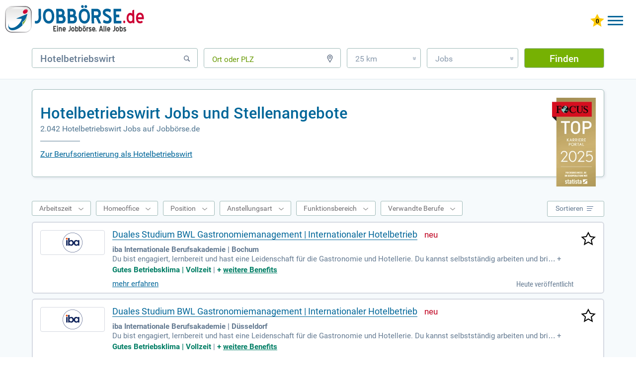

--- FILE ---
content_type: text/html; charset=UTF-8
request_url: https://www.xn--jobbrse-stellenangebote-blc.de/jobs-hotelbetriebswirt/
body_size: 25186
content:
<!DOCTYPE html>
<html lang="de" dir="ltr">
	<head>
		<meta charset="utf-8" />
		<meta http-equiv="X-UA-Compatible" content="IE=edge,chrome=1" />
		<title>Hotelbetriebswirt Jobs, Stellenangebote &amp; Gehalt | Jobbörse.de</title>
		<meta name="description" content="TOP-Karriereportal 2026 ✓ www.jobbörse.de ✓ Verdienen Sie 3.210 € ✓ Finden Sie in 2.042 aktuellen Hotelbetriebswirt Jobs Ihren perfekten Job."/>
		<meta name="keywords" content="Hotelbetriebswirt, Jobs, Stellenangebote, Jobbörse"/>
		<meta name="robots" content="INDEX,FOLLOW"/>
		<link href="/css/_job.css?k=dtp&amp;h=547b7u" media="screen" rel="stylesheet" type="text/css" />
		<meta name="viewport" content="width=device-width, initial-scale=1, user-scalable=1, maximum-scale=5" />
		<meta name="apple-mobile-web-app-capable" content="yes" />
		<meta name="msvalidate.01" content="1E804B53ADDA881800B06A349F4A2552" />
		<link rel="alternate" hreflang="x-default" href="https://www.xn--jobbrse-stellenangebote-blc.de/jobs-hotelbetriebswirt/"/>
		<link rel="alternate" hreflang="de-DE" href="https://www.xn--jobbrse-stellenangebote-blc.de/jobs-hotelbetriebswirt/"/>
		<link rel="alternate" hreflang="de-AT" href="https://www.xn--jobbrse-stellenangebote-blc.at/jobs-hotelbetriebswirt/"/>
		<link rel="icon" type="image/svg+xml" href="/favicon.svg"> 
		<link rel="shortcut icon" type="image/x-icon" href="/favicon.ico"> 
		<link rel="mask-icon" href="/safari-pinned-tab.svg" color="#ffffff"/>
		<link rel="preload" href="/fonts/RobotoCondensed-Regular.woff" as="font" crossorigin="anonymous"/>
		<link rel="preload" href="/fonts/Roboto.woff" as="font" crossorigin="anonymous"/>
		<link rel="preload" href="/fonts/Roboto-Medium.woff" as="font" crossorigin="anonymous"/>
		<link rel="preload" href="/fonts/Roboto-Bold.woff" as="font" crossorigin="anonymous"/>
		<link rel="preload" href="/images/startsprite.webp" as="image" />	
		<link rel="canonical" href="https://www.xn--jobbrse-stellenangebote-blc.de/jobs-hotelbetriebswirt/" />
<script async src="https://www.googletagmanager.com/gtag/js?id=G-CSRZGVJJCF"></script>
<script> window.dataLayer = window.dataLayer || []; 
function gtag(){dataLayer.push(arguments);} 
gtag('js', new Date()); 
gtag('config', 'G-CSRZGVJJCF', {
	cookie_flags: 'SameSite=None; Secure',
	linker: {
		domains: ['xn--jobbrse-d1a.de', 'xn--jobbrse-stellenangebote-blc.de', 'xn--jobbrse-stellenangebote-blc.at', 'wir-lieben-jobs.de'],
		url_position: 'fragment',
		decorate_forms: false
	}
}); 
gtag('config', 'AW-16974756153', {
	cookie_flags: 'SameSite=None; Secure',
	linker: {
		domains: ['xn--jobbrse-d1a.de', 'xn--jobbrse-stellenangebote-blc.de', 'xn--jobbrse-stellenangebote-blc.at', 'wir-lieben-jobs.de'],
		url_position: 'fragment',
		decorate_forms: false
	}
}); 
</script>
		<script type="application/ld+json">
{
	"@context": "https://schema.org",
	"@type": "FAQPage",
	"mainEntity": [{"@type":"Question","name":"Gehalt: Was verdient ein Hotelbetriebswirt?","acceptedAnswer":{"@type":"Answer","text":"Ihr Gehalt als Hotelbetriebswirt (m/w) liegt nach einer entsprechenden Ausbildung bei 2.930 € bis 3.210 € pro Monat."}},{"@type":"Question","name":"In welchen Branchen findet man Stellenangebote als Hotelbetriebswirt?","acceptedAnswer":{"@type":"Answer","text":"Als Hotelbetriebswirt finden Sie z.B. in folgenden Arbeitsgebieten und Unternehmen Jobs: Cateringunternehmen, Caterer, Verpflegungsdienstleistungen, Kantinen, Ferienunterkünfte, Beherbergungsstätten, Ferienheime, Gastronomie, Catering, Hotellerie, Hotels, Gasthöfe, Pensionen, Gemeinschaftsverpflegung, Mensen, Gastronomiebetrieben, Restaurants, Gaststätten, Imbissstuben, Cafés, Eissalons"}},{"@type":"Question","name":"Welche Tätigkeiten hat ein Hotelbetriebswirt?","acceptedAnswer":{"@type":"Answer","text":"In Berufen, die eine Ausbildung zum Hotelbetriebswirt voraussetzen, werden Sie u.a. Korrespondenz erledigen, Gäste bzw. Besucher/innen empfangen und während ihres Aufenthaltes betreuen. Weiterhin werden Sie in Ihrer Tätigkeit zum Beispiel Planung sowie Organisation im Hotel- und Gaststättengewerbe, Reservierungen durchführen."}},{"@type":"Question","name":"Benötigte Fähigkeiten und Kenntnisse als Hotelbetriebswirt sind z.B.","acceptedAnswer":{"@type":"Answer","text":"Bankett Service Belehrung Infektionsschutzgesetz Gesundheitszeugnis Betriebswirtschaftslehre Buchführung Buchhaltung Catering Controlling Einkauf Beschaffung Beverage/Wirtschaftsbereich Gaststättenrecht Gästebetreuung Hotelempfang Hotelmanagement Kalkulation Kundenberatung Magazinverwaltung Hotel Messen Kongresse Veranstaltungen Personalwesen Reservierung Gaststättengewerbe Speisekarten Steuerrecht Systemgastronomie Vertrieb Werbung"}},{"@type":"Question","name":"Aufgaben Hotelbetriebswirt","acceptedAnswer":{"@type":"Answer","text":"Tätigkeiten wie Geschäftsvorgänge buchen, Buchungskonten führen ferner Budgets konzipieren ausführen Betriebswirte außerdem Betriebswirtinnen im Hotel- sowie Gaststättengewerbe meist in Einzelarbeit am Schreibtisch, sprechen sich aber evtl. auch mit der Geschäftsleitung ab. Dabei wenden sie ein hohes Maß an Sorgfalt auf ferner setzen ihr organisatorisches Geschick ein. In der Kundenberatung außerdem -betreuung sind sie kompetente Ansprechpartner bezüglich der von ihrem Betrieb angebotenen Dienstleistungen. Hierbei kommen ihnen ihre Serviceorientiertheit sowie ihre gewinnende Art zugute. Auch wenn sie einen unzufriedenen Klienten vor sich haben, bleiben sie immer ruhig ferner freundlich. Verantwortungsbewusst achten sie darauf, dass lebensmittelrechtliche Richtlinien ebenso eingehalten werden wie Qualitätsvorschriften. Sind sie mit der Leitung eines Teams betraut, führen außerdem motivieren sie ihre Mitarbeiter/innen sowie abstimmen deren Zusammenarbeit. Wenn sie bsp. im Einkauf Zulieferer auf bestimmte Konditionen bestimmen oder mit Reisebüros Angebote aushandeln, zeigen sie ausgeprägte Kommunikationsstärke ferner Verhandlungsgeschick. Ebenso wichtig sind beim Kundenkontakt seriöse Kleidung, einwandfreie Umgangsformen außerdem überzeugendes Auftreten. Auf ihre Fremdsprachenkenntnisse greifen Betriebswirte sowie Betriebswirtinnen im Hotel- ferner Gaststättengewerbe nämlich zurück, wenn sie mit ausländischen Gästen zu tun haben. Um stets auf dem Laufenden zu sein, in Kenntnis setzen sie sich kontinuierlich über die aktuellen Trends des Hotel- außerdem Gaststättengewerbes. Bedingt durch wechselnde Arbeitsorte müssen sie in der Lage sein, sich auf verschiedene Arbeitsbedingungen einzustellen. Auch der häufige Wechsel zwischen Büro, Konferenzraum sowie Rezeption erfordert Flexibilität. Bei Tätigkeiten im Außendienst führen sie Verhandlungen mit Großkunden oder Lieferanten. In Betrieben der Hotellerie ferner Gastronomie ist Arbeit in den Abendstunden, am Wochenende außerdem an Feiertagen üblich. Im Besonderen bei saisonalen Spitzen muss man in der Gastronomie auch mit längeren Arbeitstagen rechnen."}},{"@type":"Question","name":"Ihre Tätigkeiten","acceptedAnswer":{"@type":"Answer","text":"Die meiste Zeit wird die Arbeit im Sitzen verrichtet. Die Arbeit am Bildschirm ist eine zentrale Tätigkeit. Ihre Arbeit findet überwiegend in Büroräumen statt. Lebensmittelrechtliche Vorschriften und Hygienebestimmungen müssen Sie neben anderen gesetzlichen Vorgaben und Vorschriften einhalten. Sie beraten Kunden z. B. über das gastronomische Angebot. Bei dieser Arbeit ist ein hohes Maß an Verantwortung vonnöten. Wenn Sie diese Stelle besetzen, sollten Sie sich nicht nur verantwortlich für Ihr eigenes Tun zeigen, sondern auch Mitarbeiter anleiten und führen können."}}]
}
		</script>
		<style>
		.jobborse {float:left;}
		.jobborse>a {
			background-image:url(/images/jobborse-logo.svg);
			width: 280px;
			height: 66px;
			display:inline-block;
			z-index:10;
			position:relative;
			background-repeat: no-repeat;
		}
		.tab .jobborse>a {
			width:260px;
			height:51px;
			margin-bottom:8px;
			display:inline-block;
		}

		.mob .jobborse>a {
			width:179px;
			height:36px;
			display:inline-block;
	}
		@media only screen and (max-width:800px) {
			.jobborse {width:260px}
			.jobborse>a {
			width:260px;
			height:51px;
			margin-bottom:8px;
			display:inline-block;
			}
		}
		@media only screen and (max-width:450px) {
			.jobborse {width:178px}
			.jobborse>a {
			width:179px;
			height:35px;
			display:inline-block;
			}
		}
		</style>	
		
	</head>
	<body class="dtp">
		<div id="job">
			<!-- start header-->
				<header>
					<div class="de">
						<div class="jobborse">
							<a href="https://www.xn--jobbrse-stellenangebote-blc.de/" title="JOBBÖRSE"></a>
						</div>
					<div id="log">
						<div id="mobileMenu" class="menu-button">
							<div class="menu-button-top"></div>
							<div class="menu-button-middle-one"></div>
							<div class="menu-button-middle-two"></div>
							<div class="menu-button-bottom"></div>
						</div>
						<a href="https://www.xn--jobbrse-stellenangebote-blc.de/meine-jobliste/" title="Gemerkte Jobs ansehen" class="star"><img id="star" width="28" height="26" style="max-width:inherit" src="/images/star0.svg" alt="0 gemerkte Jobs"/></a>
						<a class="konto ktBtn" href="https://www.xn--jobbrse-d1a.de/login-bewerber/" title="Jobbörse für Bewerber">Bewerber</a>
						<a class="konto ktBtn" href="/arbeitgeber-stellenangebote-schalten.html" title="Jobbörse für Arbeitgeber">Arbeitgeber</a>
					</div>
<div class="bannerBewerber"><a href="/arbeitgeber-stellenangebote-schalten.html" titel="Stellenanzeigen schalten mit Bewerbergarantie"><img src="/images/Banner_Bewerbergarantie.png" class="bannerImg" width="324px" height="41"></a></div>
					<nav>
						<ul>
						<li><a href="https://www.xn--jobbrse-stellenangebote-blc.de/" title="Jobbörse" class="hide">Jobbörse</a></li>
						<li><a href="https://www.xn--jobbrse-stellenangebote-blc.de/ausbildung/" title="Ausbildung" class="hide">Ausbildung</a></li>
						<li><a href="https://www.xn--jobbrse-stellenangebote-blc.de/praktikum/" title="Praktikum" class="hide">Praktikum</a></li>
						<li><a href="https://www.xn--jobbrse-stellenangebote-blc.de/weiterbildung/" title="Weiterbildung" class="hide">Weiterbildung</a></li>
						<li><a href="https://www.xn--jobbrse-stellenangebote-blc.de/refugees/" title="Refugees" class="hide">Refugees</a></li>
							<li>
								<a  class="hide flex" title="Karrieretipps">
									<span class="hide" title="Karrieretipps">Karrieretipps</span>
									<svg xmlns="http://www.w3.org/2000/svg" version="1.1" fill="#069" width="30" viewBox="0 0 30 30" role="img" focusable="false"><circle cx="10.5" cy="7.5" r="2.7"/><circle cx="18.5" cy="7.5" r="2.7"/><circle cx="26.5" cy="7.5" r="2.7"/><circle cx="10.5" cy="15" r="2.7"/><circle cx="18.5" cy="15" r="2.7"/><circle cx="26.5" cy="15" r="2.7"/><circle cx="10.5" cy="22.5" r="2.7"/><circle cx="18.5" cy="22.5" r="2.7"/><circle cx="26.5" cy="22.5" r="2.7"/></svg>
								</a>
								<nav class="subnav">
									<ul>
										<li><a href="https://www.xn--jobbrse-stellenangebote-blc.de/jobs/berufsfeld/" title="Berufe">Berufe</a></li>
										<li><a href="https://www.xn--jobbrse-stellenangebote-blc.de/ausbildung/berufsfeld/" title="Ausbildungsplätze">Ausbildungsplätze</a></li>
										<li><a href="https://www.xn--jobbrse-stellenangebote-blc.de/jobs/firmen/" title="Alle Firmen">Alle Firmen</a></li>
										<li><a href="https://www.xn--jobbrse-stellenangebote-blc.de/ausbildung/firmen/" title="Ausbildungsbetriebe">Ausbildungsbetriebe</a></li>
										<li><a href="https://www.xn--jobbrse-stellenangebote-blc.de/berufsbereich/" title="Berufsfelder">Berufsfelder</a></li>
										<li><a href="https://www.xn--jobbrse-stellenangebote-blc.de/branche/" title="Branchen">Branchen</a></li>
										<li><a href="https://www.xn--jobbrse-stellenangebote-blc.de/beruf/" title="Berufsbilder">Berufsbilder</a></li>
										<li><a href="https://www.xn--jobbrse-stellenangebote-blc.de/gehalt/" title="Gehälter">Gehälter</a></li>
										<li><a href="https://www.xn--jobbrse-stellenangebote-blc.de/karrieretipps/" title="Karrieretipps">Karrieretipps</a></li>
										<li><a href="https://www.xn--jobbrse-stellenangebote-blc.de/jobs/bundesländer/" title="Alle Städte">Alle Städte</a></li>
										<li><a href="https://www.xn--jobbrse-stellenangebote-blc.de/ausbildung/bundesländer/" title="Ausbildung Städte">Ausbildung Städte</a></li>
									</ul>
								</nav>
							</li>
						</ul>
					</nav>
					</div>
				</header>
							<div id="formbereich">	
								<form name="searchForm" method="get" action="/jobsuche/jobs/">
									<div id="input-box-job">
										<input type="text" name="q" autocomplete="off" placeholder="Beruf, Stichwort, Firma" value="Hotelbetriebswirt"/>
										<span class="svg"><svg xmlns="http://www.w3.org/2000/svg" version="1.2" xmlns:xlink="http://www.w3.org/1999/xlink" width="16" height="16" viewBox="0 0 16 16" focusable="false" stroke="#667489" stroke-width="2" style="margin-bottom: 1px;"><g><circle cx="7" cy="7" r="4.3" stroke-width="1.5" fill="none"/><line x1="10.5" y1="10.5" x2="13.2" y2="13.2" style="stroke-linecap:round"/></g><g class="cross" style="display:none"><line x1="2" y1="3" x2="13" y2="14"/><line x1="13" y1="3" x2="2" y2="14"/></g></svg></span>
									</div>
									<div id="input-box-place">
										<input type="text" name="l" autocomplete="off" placeholder="Ort oder PLZ" class="placeholderEmpty"/>
										<span class="svg"><svg xmlns="http://www.w3.org/2000/svg" version="1.2" xmlns:xlink="http://www.w3.org/1999/xlink" width="16" height="16" viewBox="0 0 16 16" focusable="false" stroke="#667489" stroke-width="2" fill="none"><g><path d="M 8 15.3 3.9 8 A 4.75 4.75 0 1 1 12.09 8 Z" stroke-width="1.4"/><circle cx="8" r="2" cy="5.56" stroke-width="1.25"/></g><g class="cross" style="display:none"><line x1="2" y1="3" x2="13" y2="14"/><line x1="13" y1="3" x2="2" y2="14"/></g></svg></span>
									</div>
 									<div id="input-box-dist">
										<div>25 km<span>&#187;</span></div>
										<ul>
											<li>Exakt</li>
											<li>10 km</li>
											<li>25 km</li>
											<li>50 km</li>
											<li>100 km</li>
										</ul>
									</div>
									<div id="input-box-cat">
										<div>Jobs<span>&#187;</span></div>
										<ul>
											<li>Jobs</li>
											<li>Ausbildung</li>
											<li>Weiterbildung</li>
											<li>Praktikum</li>
											<li>Schülerpraktika</li>
											<li>Refugees</li>
										</ul>
									</div>
									<input type="hidden" name="d" value="25"/>
									<input type="hidden" name="qs" value="0"/> 
									<input type="hidden" name="ds" value="0"/> 
									<input type="hidden" name="fs" value=""/> 
									<button type="submit" id="submitButton" value="Finden" onclick="gtag('event','button_finden_jobsuche_omd',{'link_type':'Button Finden Jobsuche Klick','query':document.getElementById('input-box-job').value,'location':document.getElementById('input-box-place').value,'radius':document.getElementsByName('d')[0].value,'type':document.getElementById('input-box-cat').value,'parent_url':'https://www.xn--jobbrse-stellenangebote-blc.de/jobs-hotelbetriebswirt/','event_callback':function(){console.log('Ereignis Button Finden Klick OMD erfolgreich an Google Analytics 4 gesendet.');}});">Finden</button>
								</form>
							</div>

				<p class="bb bb155">&nbsp;</p>
			<div id="mainbereich" class="hintergrund">
				<section id="main-container">
					<div class="jobHeadOben">
					</div>
					<div id="jobsuche">
						<div id="suchbereich">
							<div class="h1h2 border">
								<div id="focus"><img src="/images/FCS_TOP_Karriere_Portal_Siegel_2025-.webp" alt="Top Karriere Portal - Auszeichnung von Focus" height="268" width="132"></div>
								<h1>Hotelbetriebswirt Jobs und Stellenangebote</h1>
								<h2>2.042 Hotelbetriebswirt Jobs auf Jobbörse.de</h2>
								<div class="linie"></div>
								<a class="h1h2a" href="#textAnker">Zur Berufsorientierung als Hotelbetriebswirt</a>
								<div class="clear"></div>
							</div>
						</div>
	<div id="main">
	<section id="content-right" class="mt-4b" >
	<div class="hintergrund">
		<div id="article" class="pt-2">
			<div class="choice">
				<div id="filtertop">
					<div id="wsdiv">
						<div><span>Arbeitszeit</span></div>
					</div>
					<div id="hodiv">
						<div><span>Homeoffice</span></div>
					</div>
					<div id="jpdiv">
						<div><span>Position</span></div>
					</div>
					<div id="moediv">
						<div><span>Anstellungsart</span></div>
					</div>
					<div id="fadiv">
						<div><span>Funktionsbereich</span></div>
					</div>
					<div id="verwandteBerufediv">
						<div><span>Verwandte Berufe</span></div>
					</div>					
				</div>
				<div id="sortieren">
					<div><span>Sortieren</span>
						<svg width="14" viewBox="0 0 14 14" focusable="false" style="stroke-width:1;stroke:#567194"><line x1="0" y1="2.5" x2="13" y2="2.5"/><line x1="0" y1="6.5" x2="11" y2="6.5"/><line x1="0" y1="10.5" x2="9" y2="10.5"/></svg>
						<svg width="14" viewBox="0 0 14 14" focusable="false" style="stroke-width:2;stroke:#FFFFFF"><line x1="1" y1="1" x2="12" y2="12"/><line x1="12" y1="1" x2="1" y2="12"/></svg>
					</div>
					<ul><li><span>Relevanz</span></li><li><a id="sort_title">Titeltreffer</a></li><li><a id="sort_date">Datum</a></li></ul>
				</div>
				<div class="clear"></div>
			</div>
			<div class="row">
				<aside class="jlcol2">
					<div title="iba Internationale Berufsakademie">
						<a title="iba Internationale Berufsakademie" href="https://www.xn--jobbrse-stellenangebote-blc.de/jobanzeige/job_search/ausb5/[base64]/" rel="nofollow" target="_blank" onmousedown="gtag('event','trefferliste_logo_click_omd',{'link_type':'Logo Trefferlisten Treffer Klick OMD','link_event_type':'AusbildungSG-mid-5-ES-click','link_event_label':'Pos:1+Duales Studium BWL Gastronomiemanagement | Internationaler Hotelbetrieb+iba Internationale Berufsakademie+Bochum','event_callback':function(){console.log('Ereignis Logo Klick OMD erfolgreich an Google Analytics 4 gesendet.');},'link_event_url':'https://www.ausbildung.de/stellen/duales-studium-bwl-gastronomiemanagement-internationaler-hotelbetrieb-bei-iba-internationale-berufsakademie-in-bochum-f5d52a1c-87f7-4a09-9ac8-be33061571ff/?channable=0873696964003131373232343834e0&utm_campaign=sg_p2&utm_content=&utm_source=jobboerse&utm_medium=externe_jobboerse&utm_term='})"><img src="[data-uri]" alt="iba Internationale Berufsakademie" width="120" height="40"/></a>
					</div>
				</aside>
				<a title="Duales Studium BWL Gastronomiemanagement | Internationaler Hotelbetrieb merken" href="/job/ajax-save-job/" class="jobSave stern" rel="nofollow" data-hash="e7e77981e38106e9506785b7ee29e055"><img src="/images/stars.svg" alt="Duales Studium BWL Gastronomiemanagement | Internationaler Hotelbetrieb merken" title="Duales Studium BWL Gastronomiemanagement | Internationaler Hotelbetrieb merken" width="30" height="28"/></a>
				<article class="jlcol1">
					<a class="title joblink" title="Duales Studium BWL Gastronomiemanagement | Internationaler Hotelbetrieb" href="https://www.xn--jobbrse-stellenangebote-blc.de/jobanzeige/job_search/ausb5/[base64]/" rel="nofollow" target="_blank" onmousedown="gtag('event','trefferliste_title_click_omd',{'link_type':'Title Trefferlisten Treffer Klick OMD','link_event_type':'AusbildungSG-mid-5-ES-click','link_event_label':'Pos:1+Duales Studium BWL Gastronomiemanagement | Internationaler Hotelbetrieb+iba Internationale Berufsakademie+Bochum','event_callback':function(){console.log('Ereignis Title Klick OMD erfolgreich an Google Analytics 4 gesendet.');},'link_event_url':'https://www.ausbildung.de/stellen/duales-studium-bwl-gastronomiemanagement-internationaler-hotelbetrieb-bei-iba-internationale-berufsakademie-in-bochum-f5d52a1c-87f7-4a09-9ac8-be33061571ff/?channable=0873696964003131373232343834e0&utm_campaign=sg_p2&utm_content=&utm_source=jobboerse&utm_medium=externe_jobboerse&utm_term='})">Duales Studium BWL Gastronomiemanagement | Internationaler Hotelbetrieb</a>
					<span class="bildNeu"></span>
					<div class="content-row">
						<p class="jobPostHeader">
							<b>iba Internationale Berufsakademie | Bochum</b>
						</p>
						<div class="flexmore"><span>Du bist engagiert, lernbereit und hast eine Leidenschaft für die Gastronomie und Hotellerie. Du kannst selbstständig arbeiten und bringst Eigeninitiative mit. Du hast Interesse an betriebswirtschaftlichen Zusammenhängen und packst gerne mit an.<span class="snreduce">  ‒ </span></span><span class="snexpand"> + </span></div><span class="benefits"><span>Gutes Betriebsklima | Vollzeit</span> | <span>+&nbsp;<a href="https://www.xn--jobbrse-stellenangebote-blc.de/jobanzeige/job_search/ausb5/[base64]/" rel="nofollow" target="_blank" onmousedown="gtag('event','trefferliste_benefits_click_omd',{'link_type':'Benefits Trefferlisten Treffer Klick OMD','link_event_type':'AusbildungSG-mid-5-ES-click','link_event_label':'Pos:1+Duales Studium BWL Gastronomiemanagement | Internationaler Hotelbetrieb+iba Internationale Berufsakademie+Bochum','event_callback':function(){console.log('Ereignis Benefits Klick OMD erfolgreich an Google Analytics 4 gesendet.');},'link_event_url':'https://www.ausbildung.de/stellen/duales-studium-bwl-gastronomiemanagement-internationaler-hotelbetrieb-bei-iba-internationale-berufsakademie-in-bochum-f5d52a1c-87f7-4a09-9ac8-be33061571ff/?channable=0873696964003131373232343834e0&utm_campaign=sg_p2&utm_content=&utm_source=jobboerse&utm_medium=externe_jobboerse&utm_term='})" title="weitere Benefits">weitere&nbsp;Benefits</a></span></span>
						<span class="spanMore"><a href="https://www.xn--jobbrse-stellenangebote-blc.de/jobanzeige/job_search/ausb5/[base64]/" rel="nofollow" target="_blank" onmousedown="gtag('event','trefferliste_button_click_omd',{'link_type':'Button Trefferlisten Treffer Klick OMD','link_event_type':'AusbildungSG-mid-5-ES-click','link_event_label':'Pos:1+Duales Studium BWL Gastronomiemanagement | Internationaler Hotelbetrieb+iba Internationale Berufsakademie+Bochum','event_callback':function(){console.log('Ereignis Button Klick OMD erfolgreich an Google Analytics 4 gesendet.');},'link_event_url':'https://www.ausbildung.de/stellen/duales-studium-bwl-gastronomiemanagement-internationaler-hotelbetrieb-bei-iba-internationale-berufsakademie-in-bochum-f5d52a1c-87f7-4a09-9ac8-be33061571ff/?channable=0873696964003131373232343834e0&utm_campaign=sg_p2&utm_content=&utm_source=jobboerse&utm_medium=externe_jobboerse&utm_term='})" title="Duales Studium BWL Gastronomiemanagement | Internationaler Hotelbetrieb mehr erfahren" class="more joblink">mehr erfahren</a>
						</span>
						<span class="neu">Heute veröffentlicht</span>
					</div>
				</article>
			</div>
			<div class="row">
				<aside class="jlcol2">
					<div title="iba Internationale Berufsakademie">
						<a title="iba Internationale Berufsakademie" href="https://www.xn--jobbrse-stellenangebote-blc.de/jobanzeige/job_search/ausb6/[base64]/" rel="nofollow" target="_blank" onmousedown="gtag('event','trefferliste_logo_click_omd',{'link_type':'Logo Trefferlisten Treffer Klick OMD','link_event_type':'AusbildungSG-low-6-ES-click','link_event_label':'Pos:2+Duales Studium BWL Gastronomiemanagement | Internationaler Hotelbetrieb+iba Internationale Berufsakademie+Düsseldorf','event_callback':function(){console.log('Ereignis Logo Klick OMD erfolgreich an Google Analytics 4 gesendet.');},'link_event_url':'https://www.ausbildung.de/stellen/duales-studium-bwl-gastronomiemanagement-internationaler-hotelbetrieb-bei-iba-internationale-berufsakademie-in-duesseldorf-f549b018-123d-4d86-83f8-5568482a58cd/?channable=08736a69640031313732323438333f&utm_campaign=sg_p3&utm_content=&utm_source=jobboerse&utm_medium=externe_jobboerse&utm_term='})"><img src="[data-uri]" alt="iba Internationale Berufsakademie" width="120" height="40"/></a>
					</div>
				</aside>
				<a title="Duales Studium BWL Gastronomiemanagement | Internationaler Hotelbetrieb merken" href="/job/ajax-save-job/" class="jobSave stern" rel="nofollow" data-hash="b6151f8914062646c9624d2f8b063b3b"><img src="/images/stars.svg" alt="Duales Studium BWL Gastronomiemanagement | Internationaler Hotelbetrieb merken" title="Duales Studium BWL Gastronomiemanagement | Internationaler Hotelbetrieb merken" width="30" height="28"/></a>
				<article class="jlcol1">
					<a class="title joblink" title="Duales Studium BWL Gastronomiemanagement | Internationaler Hotelbetrieb" href="https://www.xn--jobbrse-stellenangebote-blc.de/jobanzeige/job_search/ausb6/[base64]/" rel="nofollow" target="_blank" onmousedown="gtag('event','trefferliste_title_click_omd',{'link_type':'Title Trefferlisten Treffer Klick OMD','link_event_type':'AusbildungSG-low-6-ES-click','link_event_label':'Pos:2+Duales Studium BWL Gastronomiemanagement | Internationaler Hotelbetrieb+iba Internationale Berufsakademie+Düsseldorf','event_callback':function(){console.log('Ereignis Title Klick OMD erfolgreich an Google Analytics 4 gesendet.');},'link_event_url':'https://www.ausbildung.de/stellen/duales-studium-bwl-gastronomiemanagement-internationaler-hotelbetrieb-bei-iba-internationale-berufsakademie-in-duesseldorf-f549b018-123d-4d86-83f8-5568482a58cd/?channable=08736a69640031313732323438333f&utm_campaign=sg_p3&utm_content=&utm_source=jobboerse&utm_medium=externe_jobboerse&utm_term='})">Duales Studium BWL Gastronomiemanagement | Internationaler Hotelbetrieb</a>
					<span class="bildNeu"></span>
					<div class="content-row">
						<p class="jobPostHeader">
							<b>iba Internationale Berufsakademie | Düsseldorf</b>
						</p>
						<div class="flexmore"><span>Du bist engagiert, lernbereit und hast eine Leidenschaft für die Gastronomie und Hotellerie. Du kannst selbstständig arbeiten und bringst Eigeninitiative mit. Du hast Interesse an betriebswirtschaftlichen Zusammenhängen und packst gerne mit an.<span class="snreduce">  ‒ </span></span><span class="snexpand"> + </span></div><span class="benefits"><span>Gutes Betriebsklima | Vollzeit</span> | <span>+&nbsp;<a href="https://www.xn--jobbrse-stellenangebote-blc.de/jobanzeige/job_search/ausb6/[base64]/" rel="nofollow" target="_blank" onmousedown="gtag('event','trefferliste_benefits_click_omd',{'link_type':'Benefits Trefferlisten Treffer Klick OMD','link_event_type':'AusbildungSG-low-6-ES-click','link_event_label':'Pos:2+Duales Studium BWL Gastronomiemanagement | Internationaler Hotelbetrieb+iba Internationale Berufsakademie+Düsseldorf','event_callback':function(){console.log('Ereignis Benefits Klick OMD erfolgreich an Google Analytics 4 gesendet.');},'link_event_url':'https://www.ausbildung.de/stellen/duales-studium-bwl-gastronomiemanagement-internationaler-hotelbetrieb-bei-iba-internationale-berufsakademie-in-duesseldorf-f549b018-123d-4d86-83f8-5568482a58cd/?channable=08736a69640031313732323438333f&utm_campaign=sg_p3&utm_content=&utm_source=jobboerse&utm_medium=externe_jobboerse&utm_term='})" title="weitere Benefits">weitere&nbsp;Benefits</a></span></span>
						<span class="spanMore"><a href="https://www.xn--jobbrse-stellenangebote-blc.de/jobanzeige/job_search/ausb6/[base64]/" rel="nofollow" target="_blank" onmousedown="gtag('event','trefferliste_button_click_omd',{'link_type':'Button Trefferlisten Treffer Klick OMD','link_event_type':'AusbildungSG-low-6-ES-click','link_event_label':'Pos:2+Duales Studium BWL Gastronomiemanagement | Internationaler Hotelbetrieb+iba Internationale Berufsakademie+Düsseldorf','event_callback':function(){console.log('Ereignis Button Klick OMD erfolgreich an Google Analytics 4 gesendet.');},'link_event_url':'https://www.ausbildung.de/stellen/duales-studium-bwl-gastronomiemanagement-internationaler-hotelbetrieb-bei-iba-internationale-berufsakademie-in-duesseldorf-f549b018-123d-4d86-83f8-5568482a58cd/?channable=08736a69640031313732323438333f&utm_campaign=sg_p3&utm_content=&utm_source=jobboerse&utm_medium=externe_jobboerse&utm_term='})" title="Duales Studium BWL Gastronomiemanagement | Internationaler Hotelbetrieb mehr erfahren" class="more joblink">mehr erfahren</a>
						</span>
						<span class="neu">Heute veröffentlicht</span>
					</div>
				</article>
			</div>
			<div class="row">
				<aside class="jlcol2">
					<div title="Bezirkskliniken Mittelfranken">
						<a title="Bezirkskliniken Mittelfranken" href="https://www.xn--jobbrse-stellenangebote-blc.de/jobanzeige/job_search/step5/[base64]/" rel="nofollow" target="_blank" onmousedown="gtag('event','trefferliste_logo_click_omd',{'link_type':'Logo Trefferlisten Treffer Klick OMD','link_event_type':'Stepstone5-ES-click','link_event_label':'Pos:3+Küchenleitung (m/w/d)+Bezirkskliniken Mittelfranken+Treuchtlingen','event_callback':function(){console.log('Ereignis Logo Klick OMD erfolgreich an Google Analytics 4 gesendet.');},'link_event_url':'https://www.stepstone.de/stellenangebote--kuechenleitung-m-w-d-treuchtlingen-bezirkskliniken-mittelfranken--13459713-inline.html?&cid=partner_jobboerse-de___5&adjust_t=1bbth7ql_1bjy99sm&adjust_campaign=partner_jobboerse-de___5'})"><img src="[data-uri]" alt="Bezirkskliniken Mittelfranken" width="120" height="40"/></a>
					</div>
				</aside>
				<a title="Küchenleitung (m/w/d) merken" href="/job/ajax-save-job/" class="jobSave stern" rel="nofollow" data-hash="edaaf0266cccb1a88789360ddfedbe50"><img src="/images/stars.svg" alt="Küchenleitung (m/w/d) merken" title="Küchenleitung (m/w/d) merken" width="30" height="28"/></a>
				<article class="jlcol1">
					<a class="title joblink" title="Küchenleitung (m/w/d)" href="https://www.xn--jobbrse-stellenangebote-blc.de/jobanzeige/job_search/step5/[base64]/" rel="nofollow" target="_blank" onmousedown="gtag('event','trefferliste_title_click_omd',{'link_type':'Title Trefferlisten Treffer Klick OMD','link_event_type':'Stepstone5-ES-click','link_event_label':'Pos:3+Küchenleitung (m/w/d)+Bezirkskliniken Mittelfranken+Treuchtlingen','event_callback':function(){console.log('Ereignis Title Klick OMD erfolgreich an Google Analytics 4 gesendet.');},'link_event_url':'https://www.stepstone.de/stellenangebote--kuechenleitung-m-w-d-treuchtlingen-bezirkskliniken-mittelfranken--13459713-inline.html?&cid=partner_jobboerse-de___5&adjust_t=1bbth7ql_1bjy99sm&adjust_campaign=partner_jobboerse-de___5'})">Küchenleitung (m/w/d)</a>
					<span class="bildNeu"></span>
					<div class="content-row">
						<p class="jobPostHeader">
							<b>Bezirkskliniken Mittelfranken | Treuchtlingen</b>
						</p>
						<div class="flexmore"><span>Betriebswirtschaftliche Zusatzqualifikationen, beispielsweise als Hotelbetriebswirt (m/w/d) oder Küchenmeister (m/w/d) bzw. eine ähnliche Qualifikation; Ausbildereignung nach AEVO IHK von Vorteil; Freude an der aktiven Mitarbeit im Tagesgeschäft; Aufgeschlossenheit<span class="snreduce">  ‒ </span></span><span class="snexpand"> + </span></div><span class="benefits"><span>Betriebliche Altersvorsorge | Jobticket – ÖPNV | Vollzeit</span> | <span>+&nbsp;<a href="https://www.xn--jobbrse-stellenangebote-blc.de/jobanzeige/job_search/step5/[base64]/" rel="nofollow" target="_blank" onmousedown="gtag('event','trefferliste_benefits_click_omd',{'link_type':'Benefits Trefferlisten Treffer Klick OMD','link_event_type':'Stepstone5-ES-click','link_event_label':'Pos:3+Küchenleitung (m/w/d)+Bezirkskliniken Mittelfranken+Treuchtlingen','event_callback':function(){console.log('Ereignis Benefits Klick OMD erfolgreich an Google Analytics 4 gesendet.');},'link_event_url':'https://www.stepstone.de/stellenangebote--kuechenleitung-m-w-d-treuchtlingen-bezirkskliniken-mittelfranken--13459713-inline.html?&cid=partner_jobboerse-de___5&adjust_t=1bbth7ql_1bjy99sm&adjust_campaign=partner_jobboerse-de___5'})" title="weitere Benefits">weitere&nbsp;Benefits</a></span></span>
						<span class="spanMore"><a href="https://www.xn--jobbrse-stellenangebote-blc.de/jobanzeige/job_search/step5/[base64]/" rel="nofollow" target="_blank" onmousedown="gtag('event','trefferliste_button_click_omd',{'link_type':'Button Trefferlisten Treffer Klick OMD','link_event_type':'Stepstone5-ES-click','link_event_label':'Pos:3+Küchenleitung (m/w/d)+Bezirkskliniken Mittelfranken+Treuchtlingen','event_callback':function(){console.log('Ereignis Button Klick OMD erfolgreich an Google Analytics 4 gesendet.');},'link_event_url':'https://www.stepstone.de/stellenangebote--kuechenleitung-m-w-d-treuchtlingen-bezirkskliniken-mittelfranken--13459713-inline.html?&cid=partner_jobboerse-de___5&adjust_t=1bbth7ql_1bjy99sm&adjust_campaign=partner_jobboerse-de___5'})" title="Küchenleitung (m/w/d) mehr erfahren" class="more joblink">mehr erfahren</a>
						</span>
						<span class="neu">Heute veröffentlicht</span>
					</div>
				</article>
			</div>
			<div class="row">
				<aside class="jlcol2">
					<div title="IBIS Styles & Adagio Zurich City Center">
						<a title="IBIS Styles & Adagio Zurich City Center" href="https://www.xn--jobbrse-stellenangebote-blc.de/jobanzeige/job_search/stepf/eJzLKCkpKLbS1y8vL9crLkktKC7Jz0vVSyzRz09LSy0qhlDxKakliZk5eslpufaZKbYWBhYGlhZqyUBmQWJRSR5QQVZ-UlI-UH1qfHx8cAAAUk8fZQ03/" rel="nofollow" target="_blank" onmousedown="gtag('event','trefferliste_logo_click_omd',{'link_type':'Logo Trefferlisten Treffer Klick OMD','link_event_type':'StepstoneATBf-ES-click','link_event_label':'Pos:4+Rezeptionist (m/w)+IBIS Styles & Adagio Zurich City Center+Zürich','event_callback':function(){console.log('Ereignis Logo Klick OMD erfolgreich an Google Analytics 4 gesendet.');},'link_event_url':'https://www.stepstone.at/offers/offer_detail.cfm?id=808098&cid=partner_jobboerse___SP'})"><img src="[data-uri]" alt="IBIS Styles & Adagio Zurich City Center" width="120" height="40"/></a>
					</div>
				</aside>
				<a title="Rezeptionist (m/w) merken" href="/job/ajax-save-job/" class="jobSave stern" rel="nofollow" data-hash="83fc43b29539f922342f88d49f4d820a"><img src="/images/stars.svg" alt="Rezeptionist (m/w) merken" title="Rezeptionist (m/w) merken" width="30" height="28"/></a>
				<article class="jlcol1">
					<a class="title joblink" title="Rezeptionist (m/w)" href="https://www.xn--jobbrse-stellenangebote-blc.de/jobanzeige/job_search/stepf/eJzLKCkpKLbS1y8vL9crLkktKC7Jz0vVSyzRz09LSy0qhlDxKakliZk5eslpufaZKbYWBhYGlhZqyUBmQWJRSR5QQVZ-UlI-UH1qfHx8cAAAUk8fZQ03/" rel="nofollow" target="_blank" onmousedown="gtag('event','trefferliste_title_click_omd',{'link_type':'Title Trefferlisten Treffer Klick OMD','link_event_type':'StepstoneATBf-ES-click','link_event_label':'Pos:4+Rezeptionist (m/w)+IBIS Styles & Adagio Zurich City Center+Zürich','event_callback':function(){console.log('Ereignis Title Klick OMD erfolgreich an Google Analytics 4 gesendet.');},'link_event_url':'https://www.stepstone.at/offers/offer_detail.cfm?id=808098&cid=partner_jobboerse___SP'})">Rezeptionist (m/w)</a>
					<span class="bildNeu"></span>
					<div class="content-row">
						<p class="jobPostHeader">
							<b>IBIS Styles & Adagio Zurich City Center | Zürich</b>
						</p>
						<div class="flexmore"><span>Abgeschlossene Berufsausbildung als Hotelkauffrau/man und/oder Studienabschluss als Hotelbetriebswirt/in; Freude am Umgang mit Menschen; Exzellentes Servicebewusstsein; Erfahrung mit PMS Opera Cloud; Sehr gute Deutsch- und Englischkenntnisse, weitere<span class="snreduce">  ‒ </span></span><span class="snexpand"> + </span></div><span class="benefits"><span>Gutes Betriebsklima | Vollzeit</span> | <span>+&nbsp;<a href="https://www.xn--jobbrse-stellenangebote-blc.de/jobanzeige/job_search/stepf/eJzLKCkpKLbS1y8vL9crLkktKC7Jz0vVSyzRz09LSy0qhlDxKakliZk5eslpufaZKbYWBhYGlhZqyUBmQWJRSR5QQVZ-UlI-UH1qfHx8cAAAUk8fZQ03/" rel="nofollow" target="_blank" onmousedown="gtag('event','trefferliste_benefits_click_omd',{'link_type':'Benefits Trefferlisten Treffer Klick OMD','link_event_type':'StepstoneATBf-ES-click','link_event_label':'Pos:4+Rezeptionist (m/w)+IBIS Styles & Adagio Zurich City Center+Zürich','event_callback':function(){console.log('Ereignis Benefits Klick OMD erfolgreich an Google Analytics 4 gesendet.');},'link_event_url':'https://www.stepstone.at/offers/offer_detail.cfm?id=808098&cid=partner_jobboerse___SP'})" title="weitere Benefits">weitere&nbsp;Benefits</a></span></span>
						<span class="spanMore"><a href="https://www.xn--jobbrse-stellenangebote-blc.de/jobanzeige/job_search/stepf/eJzLKCkpKLbS1y8vL9crLkktKC7Jz0vVSyzRz09LSy0qhlDxKakliZk5eslpufaZKbYWBhYGlhZqyUBmQWJRSR5QQVZ-UlI-UH1qfHx8cAAAUk8fZQ03/" rel="nofollow" target="_blank" onmousedown="gtag('event','trefferliste_button_click_omd',{'link_type':'Button Trefferlisten Treffer Klick OMD','link_event_type':'StepstoneATBf-ES-click','link_event_label':'Pos:4+Rezeptionist (m/w)+IBIS Styles & Adagio Zurich City Center+Zürich','event_callback':function(){console.log('Ereignis Button Klick OMD erfolgreich an Google Analytics 4 gesendet.');},'link_event_url':'https://www.stepstone.at/offers/offer_detail.cfm?id=808098&cid=partner_jobboerse___SP'})" title="Rezeptionist (m/w) mehr erfahren" class="more joblink">mehr erfahren</a>
						</span>
						<span class="neu">Heute veröffentlicht</span>
					</div>
				</article>
			</div>
			<div class="row">
				<aside class="jlcol2">
					<div title="IBIS Styles & Adagio Zurich City Center">
						<a title="IBIS Styles & Adagio Zurich City Center" href="https://www.xn--jobbrse-stellenangebote-blc.de/jobanzeige/job_search/stepf/eJzLKCkpKLbS1y8vL9crLkktKC7Jz0vVSyzRz09LSy0qhlDxKakliZk5eslpufaZKbbm5hYWFsZqyUBmQWJRSR5QQVZ-UlI-UH1qfHx8cAAAU1UfbQ04/" rel="nofollow" target="_blank" onmousedown="gtag('event','trefferliste_logo_click_omd',{'link_type':'Logo Trefferlisten Treffer Klick OMD','link_event_type':'StepstoneATBf-ES-click','link_event_label':'Pos:5+Night Audit (m/w)+IBIS Styles & Adagio Zurich City Center+Zürich','event_callback':function(){console.log('Ereignis Logo Klick OMD erfolgreich an Google Analytics 4 gesendet.');},'link_event_url':'https://www.stepstone.at/offers/offer_detail.cfm?id=778883&cid=partner_jobboerse___SP'})"><img src="[data-uri]" alt="IBIS Styles & Adagio Zurich City Center" width="120" height="40"/></a>
					</div>
				</aside>
				<a title="Night Audit (m/w) merken" href="/job/ajax-save-job/" class="jobSave stern" rel="nofollow" data-hash="a434ebdd38890b5e782f83ad3a057021"><img src="/images/stars.svg" alt="Night Audit (m/w) merken" title="Night Audit (m/w) merken" width="30" height="28"/></a>
				<article class="jlcol1">
					<a class="title joblink" title="Night Audit (m/w)" href="https://www.xn--jobbrse-stellenangebote-blc.de/jobanzeige/job_search/stepf/eJzLKCkpKLbS1y8vL9crLkktKC7Jz0vVSyzRz09LSy0qhlDxKakliZk5eslpufaZKbbm5hYWFsZqyUBmQWJRSR5QQVZ-UlI-UH1qfHx8cAAAU1UfbQ04/" rel="nofollow" target="_blank" onmousedown="gtag('event','trefferliste_title_click_omd',{'link_type':'Title Trefferlisten Treffer Klick OMD','link_event_type':'StepstoneATBf-ES-click','link_event_label':'Pos:5+Night Audit (m/w)+IBIS Styles & Adagio Zurich City Center+Zürich','event_callback':function(){console.log('Ereignis Title Klick OMD erfolgreich an Google Analytics 4 gesendet.');},'link_event_url':'https://www.stepstone.at/offers/offer_detail.cfm?id=778883&cid=partner_jobboerse___SP'})">Night Audit (m/w)</a>
					<span class="bildNeu"></span>
					<div class="content-row">
						<p class="jobPostHeader">
							<b>IBIS Styles & Adagio Zurich City Center | Zürich</b>
						</p>
						<div class="flexmore"><span>Abgeschlossene Berufsausbildung als Hotelkauffrau/man und/oder Studienabschluss als Hotelbetriebswirt/in; Freude am Umgang mit Menschen; Sehr gute Deutsch- und Englischkenntnisse, weitere Fremdsprachen sind von Vorteil; Professionelles Auftreten und ausgezeichnete<span class="snreduce">  ‒ </span></span><span class="snexpand"> + </span></div><span class="benefits"><span>Vollzeit</span> | <span>+&nbsp;<a href="https://www.xn--jobbrse-stellenangebote-blc.de/jobanzeige/job_search/stepf/eJzLKCkpKLbS1y8vL9crLkktKC7Jz0vVSyzRz09LSy0qhlDxKakliZk5eslpufaZKbbm5hYWFsZqyUBmQWJRSR5QQVZ-UlI-UH1qfHx8cAAAU1UfbQ04/" rel="nofollow" target="_blank" onmousedown="gtag('event','trefferliste_benefits_click_omd',{'link_type':'Benefits Trefferlisten Treffer Klick OMD','link_event_type':'StepstoneATBf-ES-click','link_event_label':'Pos:5+Night Audit (m/w)+IBIS Styles & Adagio Zurich City Center+Zürich','event_callback':function(){console.log('Ereignis Benefits Klick OMD erfolgreich an Google Analytics 4 gesendet.');},'link_event_url':'https://www.stepstone.at/offers/offer_detail.cfm?id=778883&cid=partner_jobboerse___SP'})" title="weitere Benefits">weitere&nbsp;Benefits</a></span></span>
						<span class="spanMore"><a href="https://www.xn--jobbrse-stellenangebote-blc.de/jobanzeige/job_search/stepf/eJzLKCkpKLbS1y8vL9crLkktKC7Jz0vVSyzRz09LSy0qhlDxKakliZk5eslpufaZKbbm5hYWFsZqyUBmQWJRSR5QQVZ-UlI-UH1qfHx8cAAAU1UfbQ04/" rel="nofollow" target="_blank" onmousedown="gtag('event','trefferliste_button_click_omd',{'link_type':'Button Trefferlisten Treffer Klick OMD','link_event_type':'StepstoneATBf-ES-click','link_event_label':'Pos:5+Night Audit (m/w)+IBIS Styles & Adagio Zurich City Center+Zürich','event_callback':function(){console.log('Ereignis Button Klick OMD erfolgreich an Google Analytics 4 gesendet.');},'link_event_url':'https://www.stepstone.at/offers/offer_detail.cfm?id=778883&cid=partner_jobboerse___SP'})" title="Night Audit (m/w) mehr erfahren" class="more joblink">mehr erfahren</a>
						</span>
						<span class="neu">Heute veröffentlicht</span>
					</div>
				</article>
			</div>
			<div class="row">
				<aside class="jlcol2">
					<div title="Dorint Hotels Betriebs GmbH">
						<a title="Dorint Hotels Betriebs GmbH" href="https://www.xn--jobbrse-stellenangebote-blc.de/jobanzeige/job_search/talet/[base64]/" rel="nofollow" target="_blank" onmousedown="gtag('event','trefferliste_logo_click_omd',{'link_type':'Logo Trefferlisten Treffer Klick OMD','link_event_type':'Talent-ES-click','link_event_label':'Pos:6+Auszubildende Fachmann/-frau für Restaurants- und Veranstaltungsgastronomie (m/w/d) - Dorint Hotels Betriebs GmbH+Dorint Hotels Betriebs GmbH+Bad Brückenau','event_callback':function(){console.log('Ereignis Logo Klick OMD erfolgreich an Google Analytics 4 gesendet.');},'link_event_url':'https://de.talent.com/redirect?id=c0a07b2baeef&source=Jobborse&utm_medium=xml&utm_campaign=arbitrage&utm_product=Jobborse-sponso&puid=3aed3deggadfgddgfdd93aee3deefade9adfaadb3aeb3aea3ee33dee3de73ee23deg3ded3deg3degeddgcddf3ee33cebgbdb9bde3ee38ddfadd9addaedd8add7&pos=3&xml_batch_generation_id=7cb27c1b-d2eb-4479-9033-71c524deae33&falcon=1&pid=3bf26eac57ff&bpid=86dab875fc73f250de49187847c8b1b6'})"><img src="[data-uri]" alt="Dorint Hotels Betriebs GmbH" width="120" height="40"/></a>
					</div>
				</aside>
				<a title="Auszubildende Fachmann/-frau für Restaurants- und Veranstaltungsgastronomie (m/w/d) - Dorint Hotels Betriebs GmbH merken" href="/job/ajax-save-job/" class="jobSave stern" rel="nofollow" data-hash="354cf834754e57f54b6f3476b6f9aa1f"><img src="/images/stars.svg" alt="Auszubildende Fachmann/-frau für Restaurants- und Veranstaltungsgastronomie (m/w/d) - Dorint Hotels Betriebs GmbH merken" title="Auszubildende Fachmann/-frau für Restaurants- und Veranstaltungsgastronomie (m/w/d) - Dorint Hotels Betriebs GmbH merken" width="30" height="28"/></a>
				<article class="jlcol1">
					<a class="title joblink" title="Auszubildende Fachmann/-frau für Restaurants- und Veranstaltungsgastronomie (m/w/d) - Dorint Hotels Betriebs GmbH" href="https://www.xn--jobbrse-stellenangebote-blc.de/jobanzeige/job_search/talet/[base64]/" rel="nofollow" target="_blank" onmousedown="gtag('event','trefferliste_title_click_omd',{'link_type':'Title Trefferlisten Treffer Klick OMD','link_event_type':'Talent-ES-click','link_event_label':'Pos:6+Auszubildende Fachmann/-frau für Restaurants- und Veranstaltungsgastronomie (m/w/d) - Dorint Hotels Betriebs GmbH+Dorint Hotels Betriebs GmbH+Bad Brückenau','event_callback':function(){console.log('Ereignis Title Klick OMD erfolgreich an Google Analytics 4 gesendet.');},'link_event_url':'https://de.talent.com/redirect?id=c0a07b2baeef&source=Jobborse&utm_medium=xml&utm_campaign=arbitrage&utm_product=Jobborse-sponso&puid=3aed3deggadfgddgfdd93aee3deefade9adfaadb3aeb3aea3ee33dee3de73ee23deg3ded3deg3degeddgcddf3ee33cebgbdb9bde3ee38ddfadd9addaedd8add7&pos=3&xml_batch_generation_id=7cb27c1b-d2eb-4479-9033-71c524deae33&falcon=1&pid=3bf26eac57ff&bpid=86dab875fc73f250de49187847c8b1b6'})">Auszubildende Fachmann/-frau für Restaurants- und Veranstaltungsgastronomie (m/w/d) - Dorint Hotels Betriebs GmbH</a>
					<span class="bildNeu"></span>
					<div class="content-row">
						<p class="jobPostHeader">
							<b>Dorint Hotels Betriebs GmbH | Bad Brückenau</b>
						</p>
						<span class="benefits"><span>Urlaubsgeld | Einkaufsrabatte | Corporate Benefit Dorint Hotels Betriebs GmbH | Vollzeit</span> | <span>+&nbsp;<a href="https://www.xn--jobbrse-stellenangebote-blc.de/jobanzeige/job_search/talet/[base64]/" rel="nofollow" target="_blank" onmousedown="gtag('event','trefferliste_benefits_click_omd',{'link_type':'Benefits Trefferlisten Treffer Klick OMD','link_event_type':'Talent-ES-click','link_event_label':'Pos:6+Auszubildende Fachmann/-frau für Restaurants- und Veranstaltungsgastronomie (m/w/d) - Dorint Hotels Betriebs GmbH+Dorint Hotels Betriebs GmbH+Bad Brückenau','event_callback':function(){console.log('Ereignis Benefits Klick OMD erfolgreich an Google Analytics 4 gesendet.');},'link_event_url':'https://de.talent.com/redirect?id=c0a07b2baeef&source=Jobborse&utm_medium=xml&utm_campaign=arbitrage&utm_product=Jobborse-sponso&puid=3aed3deggadfgddgfdd93aee3deefade9adfaadb3aeb3aea3ee33dee3de73ee23deg3ded3deg3degeddgcddf3ee33cebgbdb9bde3ee38ddfadd9addaedd8add7&pos=3&xml_batch_generation_id=7cb27c1b-d2eb-4479-9033-71c524deae33&falcon=1&pid=3bf26eac57ff&bpid=86dab875fc73f250de49187847c8b1b6'})" title="weitere Benefits">weitere&nbsp;Benefits</a></span></span>
						<span class="spanMore"><a href="https://www.xn--jobbrse-stellenangebote-blc.de/jobanzeige/job_search/talet/[base64]/" rel="nofollow" target="_blank" onmousedown="gtag('event','trefferliste_button_click_omd',{'link_type':'Button Trefferlisten Treffer Klick OMD','link_event_type':'Talent-ES-click','link_event_label':'Pos:6+Auszubildende Fachmann/-frau für Restaurants- und Veranstaltungsgastronomie (m/w/d) - Dorint Hotels Betriebs GmbH+Dorint Hotels Betriebs GmbH+Bad Brückenau','event_callback':function(){console.log('Ereignis Button Klick OMD erfolgreich an Google Analytics 4 gesendet.');},'link_event_url':'https://de.talent.com/redirect?id=c0a07b2baeef&source=Jobborse&utm_medium=xml&utm_campaign=arbitrage&utm_product=Jobborse-sponso&puid=3aed3deggadfgddgfdd93aee3deefade9adfaadb3aeb3aea3ee33dee3de73ee23deg3ded3deg3degeddgcddf3ee33cebgbdb9bde3ee38ddfadd9addaedd8add7&pos=3&xml_batch_generation_id=7cb27c1b-d2eb-4479-9033-71c524deae33&falcon=1&pid=3bf26eac57ff&bpid=86dab875fc73f250de49187847c8b1b6'})" title="Auszubildende Fachmann/-frau für Restaurants- und Veranstaltungsgastronomie (m/w/d) - Dorint Hotels Betriebs GmbH mehr erfahren" class="more joblink">mehr erfahren</a>
						</span>
						<span class="neu">Heute veröffentlicht</span>
					</div>
				</article>
			</div>
			<div class="row">
				<aside class="jlcol2">
					<div title="Nespresso Deutschland GmbH">
						<a title="Nespresso Deutschland GmbH" href="https://www.xn--jobbrse-stellenangebote-blc.de/jobanzeige/job_search/germe/eJwdjk0KwjAYRE80DS0KVhDBvSvBraTt0B_SLzX5SmgP5gW8mLW7efB4TKc6xbMxKaVsYohLNvgqmn0aZzZAn9dvh6JfURyHsuSEqHSOYqVl5ZV4qA_E3YptGTAiocHTO7eyV-wJwX2m1B0Fp7w4lLjZhUGus46v6OdQ8_J_sLnV9xMis4Y_3L84fg06/" rel="nofollow" target="_blank" onmousedown="gtag('event','trefferliste_logo_click_omd',{'link_type':'Logo Trefferlisten Treffer Klick OMD','link_event_type':'GermanPersonnelXingSponDE-ES-click','link_event_label':'Pos:7+Store Manager (m/w/d)+Nespresso Deutschland GmbH+München','event_callback':function(){console.log('Ereignis Logo Klick OMD erfolgreich an Google Analytics 4 gesendet.');},'link_event_url':'https://www.persy.jobs/persy/l/job-i1cql-2iz-25j99ep-stellenangebote-Store-Manager-m-w-d-Vollzeit-job-in-Muenchen-81249-Bayern?utm_source=www.jobbörse.de'})"><img src="[data-uri]" alt="Nespresso Deutschland GmbH" width="120" height="40"/></a>
					</div>
				</aside>
				<a title="Store Manager (m/w/d) merken" href="/job/ajax-save-job/" class="jobSave stern" rel="nofollow" data-hash="0c284164e88280403b3e8c1fe6ce0978"><img src="/images/stars.svg" alt="Store Manager (m/w/d) merken" title="Store Manager (m/w/d) merken" width="30" height="28"/></a>
				<article class="jlcol1">
					<a class="title joblink" title="Store Manager (m/w/d)" href="https://www.xn--jobbrse-stellenangebote-blc.de/jobanzeige/job_search/germe/eJwdjk0KwjAYRE80DS0KVhDBvSvBraTt0B_SLzX5SmgP5gW8mLW7efB4TKc6xbMxKaVsYohLNvgqmn0aZzZAn9dvh6JfURyHsuSEqHSOYqVl5ZV4qA_E3YptGTAiocHTO7eyV-wJwX2m1B0Fp7w4lLjZhUGus46v6OdQ8_J_sLnV9xMis4Y_3L84fg06/" rel="nofollow" target="_blank" onmousedown="gtag('event','trefferliste_title_click_omd',{'link_type':'Title Trefferlisten Treffer Klick OMD','link_event_type':'GermanPersonnelXingSponDE-ES-click','link_event_label':'Pos:7+Store Manager (m/w/d)+Nespresso Deutschland GmbH+München','event_callback':function(){console.log('Ereignis Title Klick OMD erfolgreich an Google Analytics 4 gesendet.');},'link_event_url':'https://www.persy.jobs/persy/l/job-i1cql-2iz-25j99ep-stellenangebote-Store-Manager-m-w-d-Vollzeit-job-in-Muenchen-81249-Bayern?utm_source=www.jobbörse.de'})">Store Manager (m/w/d)</a>
					<span class="bildNeu"></span>
					<div class="content-row">
						<p class="jobPostHeader">
							<b>Nespresso Deutschland GmbH | München</b>
						</p>
						<div class="flexmore"><span>Profil: 3-5 Jahre relevante Berufserfahrung im Einzelhandel, Gastronomie, Hotellerie oder vergleichbare Branche mit Mitarbeiterverantwortung. Fachhochschulstudium und/oder abgeschlossene kaufmännische Ausbildung.<span class="snreduce">  ‒ </span></span><span class="snexpand"> + </span></div><span class="benefits"><span>Gutes Betriebsklima | Vermögenswirksame Leistungen | Betriebliche Altersvorsorge | Vollzeit</span> | <span>+&nbsp;<a href="https://www.xn--jobbrse-stellenangebote-blc.de/jobanzeige/job_search/germe/eJwdjk0KwjAYRE80DS0KVhDBvSvBraTt0B_SLzX5SmgP5gW8mLW7efB4TKc6xbMxKaVsYohLNvgqmn0aZzZAn9dvh6JfURyHsuSEqHSOYqVl5ZV4qA_E3YptGTAiocHTO7eyV-wJwX2m1B0Fp7w4lLjZhUGus46v6OdQ8_J_sLnV9xMis4Y_3L84fg06/" rel="nofollow" target="_blank" onmousedown="gtag('event','trefferliste_benefits_click_omd',{'link_type':'Benefits Trefferlisten Treffer Klick OMD','link_event_type':'GermanPersonnelXingSponDE-ES-click','link_event_label':'Pos:7+Store Manager (m/w/d)+Nespresso Deutschland GmbH+München','event_callback':function(){console.log('Ereignis Benefits Klick OMD erfolgreich an Google Analytics 4 gesendet.');},'link_event_url':'https://www.persy.jobs/persy/l/job-i1cql-2iz-25j99ep-stellenangebote-Store-Manager-m-w-d-Vollzeit-job-in-Muenchen-81249-Bayern?utm_source=www.jobbörse.de'})" title="weitere Benefits">weitere&nbsp;Benefits</a></span></span>
						<span class="spanMore"><a href="https://www.xn--jobbrse-stellenangebote-blc.de/jobanzeige/job_search/germe/eJwdjk0KwjAYRE80DS0KVhDBvSvBraTt0B_SLzX5SmgP5gW8mLW7efB4TKc6xbMxKaVsYohLNvgqmn0aZzZAn9dvh6JfURyHsuSEqHSOYqVl5ZV4qA_E3YptGTAiocHTO7eyV-wJwX2m1B0Fp7w4lLjZhUGus46v6OdQ8_J_sLnV9xMis4Y_3L84fg06/" rel="nofollow" target="_blank" onmousedown="gtag('event','trefferliste_button_click_omd',{'link_type':'Button Trefferlisten Treffer Klick OMD','link_event_type':'GermanPersonnelXingSponDE-ES-click','link_event_label':'Pos:7+Store Manager (m/w/d)+Nespresso Deutschland GmbH+München','event_callback':function(){console.log('Ereignis Button Klick OMD erfolgreich an Google Analytics 4 gesendet.');},'link_event_url':'https://www.persy.jobs/persy/l/job-i1cql-2iz-25j99ep-stellenangebote-Store-Manager-m-w-d-Vollzeit-job-in-Muenchen-81249-Bayern?utm_source=www.jobbörse.de'})" title="Store Manager (m/w/d) mehr erfahren" class="more joblink">mehr erfahren</a>
						</span>
						<span class="neu">Heute veröffentlicht</span>
					</div>
				</article>
			</div>
			<div class="row">
				<aside class="jlcol2">
					<div title="Seetel Hotel GmbH & Co. Betriebs- KG">
						<a title="Seetel Hotel GmbH & Co. Betriebs- KG" href="https://www.xn--jobbrse-stellenangebote-blc.de/jobanzeige/job_search/talet/[base64]/" rel="nofollow" target="_blank" onmousedown="gtag('event','trefferliste_logo_click_omd',{'link_type':'Logo Trefferlisten Treffer Klick OMD','link_event_type':'Talent-ES-click','link_event_label':'Pos:8+Ausbildung Fachfrau/-mann für Restaurants und Veranstaltungsgastronomie (m/w/d) - Seetel Hotel GmbH & Co. Betriebs-KG+Seetel Hotel GmbH & Co. Betriebs- KG+Heringsdorf','event_callback':function(){console.log('Ereignis Logo Klick OMD erfolgreich an Google Analytics 4 gesendet.');},'link_event_url':'https://de.talent.com/redirect?id=0b8ef1b6a0ba&source=Jobborse&utm_medium=xml&utm_campaign=arbitrage&utm_product=Jobborse-sponso&puid=3deg3aeegdd8gadbfada3def3aeefdda9adfaddg3aee3aef3ee33dee3de73ee23deg3ded3deg3degeddgcddf3ee33cebgbdb9bde3ee3fddffdd99ddaedd8add7&pos=3&xml_batch_generation_id=4ca86d68-68af-4f88-b840-3ba2276c5f7a&falcon=1&pid=3bf26eac57ff&bpid=b32ef7b39d104a297e752a430b50df3b'})"><img src="[data-uri]" alt="Seetel Hotel GmbH & Co. Betriebs- KG" width="120" height="40"/></a>
					</div>
				</aside>
				<a title="Ausbildung Fachfrau/-mann für Restaurants und Veranstaltungsgastronomie (m/w/d) - Seetel Hotel GmbH & Co. Betriebs-KG merken" href="/job/ajax-save-job/" class="jobSave stern" rel="nofollow" data-hash="a898f292cb889007541bce3ede96ca0f"><img src="/images/stars.svg" alt="Ausbildung Fachfrau/-mann für Restaurants und Veranstaltungsgastronomie (m/w/d) - Seetel Hotel GmbH & Co. Betriebs-KG merken" title="Ausbildung Fachfrau/-mann für Restaurants und Veranstaltungsgastronomie (m/w/d) - Seetel Hotel GmbH & Co. Betriebs-KG merken" width="30" height="28"/></a>
				<article class="jlcol1">
					<a class="title joblink" title="Ausbildung Fachfrau/-mann für Restaurants und Veranstaltungsgastronomie (m/w/d) - Seetel Hotel GmbH & Co. Betriebs-KG" href="https://www.xn--jobbrse-stellenangebote-blc.de/jobanzeige/job_search/talet/[base64]/" rel="nofollow" target="_blank" onmousedown="gtag('event','trefferliste_title_click_omd',{'link_type':'Title Trefferlisten Treffer Klick OMD','link_event_type':'Talent-ES-click','link_event_label':'Pos:8+Ausbildung Fachfrau/-mann für Restaurants und Veranstaltungsgastronomie (m/w/d) - Seetel Hotel GmbH & Co. Betriebs-KG+Seetel Hotel GmbH & Co. Betriebs- KG+Heringsdorf','event_callback':function(){console.log('Ereignis Title Klick OMD erfolgreich an Google Analytics 4 gesendet.');},'link_event_url':'https://de.talent.com/redirect?id=0b8ef1b6a0ba&source=Jobborse&utm_medium=xml&utm_campaign=arbitrage&utm_product=Jobborse-sponso&puid=3deg3aeegdd8gadbfada3def3aeefdda9adfaddg3aee3aef3ee33dee3de73ee23deg3ded3deg3degeddgcddf3ee33cebgbdb9bde3ee3fddffdd99ddaedd8add7&pos=3&xml_batch_generation_id=4ca86d68-68af-4f88-b840-3ba2276c5f7a&falcon=1&pid=3bf26eac57ff&bpid=b32ef7b39d104a297e752a430b50df3b'})">Ausbildung Fachfrau/-mann für Restaurants und Veranstaltungsgastronomie (m/w/d) - Seetel Hotel GmbH & Co. Betriebs-KG</a>
					<span class="bildNeu"></span>
					<div class="content-row">
						<p class="jobPostHeader">
							<b>Seetel Hotel GmbH & Co. Betriebs- KG | Heringsdorf</b>
						</p>
						<span class="benefits"><span>Gutes Betriebsklima | Vollzeit</span> | <span>+&nbsp;<a href="https://www.xn--jobbrse-stellenangebote-blc.de/jobanzeige/job_search/talet/[base64]/" rel="nofollow" target="_blank" onmousedown="gtag('event','trefferliste_benefits_click_omd',{'link_type':'Benefits Trefferlisten Treffer Klick OMD','link_event_type':'Talent-ES-click','link_event_label':'Pos:8+Ausbildung Fachfrau/-mann für Restaurants und Veranstaltungsgastronomie (m/w/d) - Seetel Hotel GmbH & Co. Betriebs-KG+Seetel Hotel GmbH & Co. Betriebs- KG+Heringsdorf','event_callback':function(){console.log('Ereignis Benefits Klick OMD erfolgreich an Google Analytics 4 gesendet.');},'link_event_url':'https://de.talent.com/redirect?id=0b8ef1b6a0ba&source=Jobborse&utm_medium=xml&utm_campaign=arbitrage&utm_product=Jobborse-sponso&puid=3deg3aeegdd8gadbfada3def3aeefdda9adfaddg3aee3aef3ee33dee3de73ee23deg3ded3deg3degeddgcddf3ee33cebgbdb9bde3ee3fddffdd99ddaedd8add7&pos=3&xml_batch_generation_id=4ca86d68-68af-4f88-b840-3ba2276c5f7a&falcon=1&pid=3bf26eac57ff&bpid=b32ef7b39d104a297e752a430b50df3b'})" title="weitere Benefits">weitere&nbsp;Benefits</a></span></span>
						<span class="spanMore"><a href="https://www.xn--jobbrse-stellenangebote-blc.de/jobanzeige/job_search/talet/[base64]/" rel="nofollow" target="_blank" onmousedown="gtag('event','trefferliste_button_click_omd',{'link_type':'Button Trefferlisten Treffer Klick OMD','link_event_type':'Talent-ES-click','link_event_label':'Pos:8+Ausbildung Fachfrau/-mann für Restaurants und Veranstaltungsgastronomie (m/w/d) - Seetel Hotel GmbH & Co. Betriebs-KG+Seetel Hotel GmbH & Co. Betriebs- KG+Heringsdorf','event_callback':function(){console.log('Ereignis Button Klick OMD erfolgreich an Google Analytics 4 gesendet.');},'link_event_url':'https://de.talent.com/redirect?id=0b8ef1b6a0ba&source=Jobborse&utm_medium=xml&utm_campaign=arbitrage&utm_product=Jobborse-sponso&puid=3deg3aeegdd8gadbfada3def3aeefdda9adfaddg3aee3aef3ee33dee3de73ee23deg3ded3deg3degeddgcddf3ee33cebgbdb9bde3ee3fddffdd99ddaedd8add7&pos=3&xml_batch_generation_id=4ca86d68-68af-4f88-b840-3ba2276c5f7a&falcon=1&pid=3bf26eac57ff&bpid=b32ef7b39d104a297e752a430b50df3b'})" title="Ausbildung Fachfrau/-mann für Restaurants und Veranstaltungsgastronomie (m/w/d) - Seetel Hotel GmbH & Co. Betriebs-KG mehr erfahren" class="more joblink">mehr erfahren</a>
						</span>
						<span class="neu">Heute veröffentlicht</span>
					</div>
				</article>
			</div>
			<div class="row">
				<aside class="jlcol2">
					<div title="Seetel Hotel GmbH & Co. Betriebs- KG">
						<a title="Seetel Hotel GmbH & Co. Betriebs- KG" href="https://www.xn--jobbrse-stellenangebote-blc.de/jobanzeige/job_search/talet/[base64]/" rel="nofollow" target="_blank" onmousedown="gtag('event','trefferliste_logo_click_omd',{'link_type':'Logo Trefferlisten Treffer Klick OMD','link_event_type':'Talent-ES-click','link_event_label':'Pos:9+Ausbildung Fachkraft für Gastronomie (m/w/d) - Seetel Hotel GmbH & Co. Betriebs-KG+Seetel Hotel GmbH & Co. Betriebs- KG+Heringsdorf','event_callback':function(){console.log('Ereignis Logo Klick OMD erfolgreich an Google Analytics 4 gesendet.');},'link_event_url':'https://de.talent.com/redirect?id=a41ca726d012&source=Jobborse&utm_medium=xml&utm_campaign=arbitrage&utm_product=Jobborse-sponso&puid=3aef3decgddfgaddfadf3de93deefdda9adcaddg3def3dee3ee33dee3de73ee23deg3ded3deg3degeddgcddf3ee33cebgbdb9bde3ee3eddfgdd9fddaddd8add7&pos=2&xml_batch_generation_id=9c6abb97-7123-4191-b1f5-0029f18fbe48&falcon=1&pid=3bf26eac57ff&bpid=b5d7dfe1d9a38cebfe5293bc2a672cb7'})"><img src="[data-uri]" alt="Seetel Hotel GmbH & Co. Betriebs- KG" width="120" height="40"/></a>
					</div>
				</aside>
				<a title="Ausbildung Fachkraft für Gastronomie (m/w/d) - Seetel Hotel GmbH & Co. Betriebs-KG merken" href="/job/ajax-save-job/" class="jobSave stern" rel="nofollow" data-hash="3a27ab2e4ed061a907d16dbccdfebf58"><img src="/images/stars.svg" alt="Ausbildung Fachkraft für Gastronomie (m/w/d) - Seetel Hotel GmbH & Co. Betriebs-KG merken" title="Ausbildung Fachkraft für Gastronomie (m/w/d) - Seetel Hotel GmbH & Co. Betriebs-KG merken" width="30" height="28"/></a>
				<article class="jlcol1">
					<a class="title joblink" title="Ausbildung Fachkraft für Gastronomie (m/w/d) - Seetel Hotel GmbH & Co. Betriebs-KG" href="https://www.xn--jobbrse-stellenangebote-blc.de/jobanzeige/job_search/talet/[base64]/" rel="nofollow" target="_blank" onmousedown="gtag('event','trefferliste_title_click_omd',{'link_type':'Title Trefferlisten Treffer Klick OMD','link_event_type':'Talent-ES-click','link_event_label':'Pos:9+Ausbildung Fachkraft für Gastronomie (m/w/d) - Seetel Hotel GmbH & Co. Betriebs-KG+Seetel Hotel GmbH & Co. Betriebs- KG+Heringsdorf','event_callback':function(){console.log('Ereignis Title Klick OMD erfolgreich an Google Analytics 4 gesendet.');},'link_event_url':'https://de.talent.com/redirect?id=a41ca726d012&source=Jobborse&utm_medium=xml&utm_campaign=arbitrage&utm_product=Jobborse-sponso&puid=3aef3decgddfgaddfadf3de93deefdda9adcaddg3def3dee3ee33dee3de73ee23deg3ded3deg3degeddgcddf3ee33cebgbdb9bde3ee3eddfgdd9fddaddd8add7&pos=2&xml_batch_generation_id=9c6abb97-7123-4191-b1f5-0029f18fbe48&falcon=1&pid=3bf26eac57ff&bpid=b5d7dfe1d9a38cebfe5293bc2a672cb7'})">Ausbildung Fachkraft für Gastronomie (m/w/d) - Seetel Hotel GmbH & Co. Betriebs-KG</a>
					<span class="bildNeu"></span>
					<div class="content-row">
						<p class="jobPostHeader">
							<b>Seetel Hotel GmbH & Co. Betriebs- KG | Heringsdorf</b>
						</p>
						<span class="benefits"><span>Gutes Betriebsklima | Vollzeit</span> | <span>+&nbsp;<a href="https://www.xn--jobbrse-stellenangebote-blc.de/jobanzeige/job_search/talet/[base64]/" rel="nofollow" target="_blank" onmousedown="gtag('event','trefferliste_benefits_click_omd',{'link_type':'Benefits Trefferlisten Treffer Klick OMD','link_event_type':'Talent-ES-click','link_event_label':'Pos:9+Ausbildung Fachkraft für Gastronomie (m/w/d) - Seetel Hotel GmbH & Co. Betriebs-KG+Seetel Hotel GmbH & Co. Betriebs- KG+Heringsdorf','event_callback':function(){console.log('Ereignis Benefits Klick OMD erfolgreich an Google Analytics 4 gesendet.');},'link_event_url':'https://de.talent.com/redirect?id=a41ca726d012&source=Jobborse&utm_medium=xml&utm_campaign=arbitrage&utm_product=Jobborse-sponso&puid=3aef3decgddfgaddfadf3de93deefdda9adcaddg3def3dee3ee33dee3de73ee23deg3ded3deg3degeddgcddf3ee33cebgbdb9bde3ee3eddfgdd9fddaddd8add7&pos=2&xml_batch_generation_id=9c6abb97-7123-4191-b1f5-0029f18fbe48&falcon=1&pid=3bf26eac57ff&bpid=b5d7dfe1d9a38cebfe5293bc2a672cb7'})" title="weitere Benefits">weitere&nbsp;Benefits</a></span></span>
						<span class="spanMore"><a href="https://www.xn--jobbrse-stellenangebote-blc.de/jobanzeige/job_search/talet/[base64]/" rel="nofollow" target="_blank" onmousedown="gtag('event','trefferliste_button_click_omd',{'link_type':'Button Trefferlisten Treffer Klick OMD','link_event_type':'Talent-ES-click','link_event_label':'Pos:9+Ausbildung Fachkraft für Gastronomie (m/w/d) - Seetel Hotel GmbH & Co. Betriebs-KG+Seetel Hotel GmbH & Co. Betriebs- KG+Heringsdorf','event_callback':function(){console.log('Ereignis Button Klick OMD erfolgreich an Google Analytics 4 gesendet.');},'link_event_url':'https://de.talent.com/redirect?id=a41ca726d012&source=Jobborse&utm_medium=xml&utm_campaign=arbitrage&utm_product=Jobborse-sponso&puid=3aef3decgddfgaddfadf3de93deefdda9adcaddg3def3dee3ee33dee3de73ee23deg3ded3deg3degeddgcddf3ee33cebgbdb9bde3ee3eddfgdd9fddaddd8add7&pos=2&xml_batch_generation_id=9c6abb97-7123-4191-b1f5-0029f18fbe48&falcon=1&pid=3bf26eac57ff&bpid=b5d7dfe1d9a38cebfe5293bc2a672cb7'})" title="Ausbildung Fachkraft für Gastronomie (m/w/d) - Seetel Hotel GmbH & Co. Betriebs-KG mehr erfahren" class="more joblink">mehr erfahren</a>
						</span>
						<span class="neu">Heute veröffentlicht</span>
					</div>
				</article>
			</div>
			<div class="row">
				<aside class="jlcol2">
					<div title="Dorint Hotels Betriebs GmbH">
						<a title="Dorint Hotels Betriebs GmbH" href="https://www.xn--jobbrse-stellenangebote-blc.de/jobanzeige/job_search/talet/[base64]/" rel="nofollow" target="_blank" onmousedown="gtag('event','trefferliste_logo_click_omd',{'link_type':'Logo Trefferlisten Treffer Klick OMD','link_event_type':'Talent-ES-click','link_event_label':'Pos:10+Auszubildende Fachmann/-frau für Restaurants- und Veranstaltungsgastronomie (m/w/d) - Dorint Hotels Betriebs GmbH+Dorint Hotels Betriebs GmbH+Jena','event_callback':function(){console.log('Ereignis Logo Klick OMD erfolgreich an Google Analytics 4 gesendet.');},'link_event_url':'https://de.talent.com/redirect?id=93a4a3333813&source=Jobborse&utm_medium=xml&utm_campaign=arbitrage&utm_product=Jobborse-sponso&puid=3de73dedgadfgddcfadf3ded3dedfddd9dddadd83def3ded3ee33dee3de73ee23deg3ded3deg3degeddgcddf3ee33cebgbdb9bde3ee3eddfedd9bddaedd8add7&pos=5&xml_batch_generation_id=cc013870-ca6a-468d-8a4c-522546148726&falcon=1&pid=3bf26eac57ff&bpid=76880709f9650b680ac4742340b3e417'})"><img src="[data-uri]" alt="Dorint Hotels Betriebs GmbH" width="120" height="40"/></a>
					</div>
				</aside>
				<a title="Auszubildende Fachmann/-frau für Restaurants- und Veranstaltungsgastronomie (m/w/d) - Dorint Hotels Betriebs GmbH merken" href="/job/ajax-save-job/" class="jobSave stern" rel="nofollow" data-hash="5204c6139debbafa9491e036f11f0e60"><img src="/images/stars.svg" alt="Auszubildende Fachmann/-frau für Restaurants- und Veranstaltungsgastronomie (m/w/d) - Dorint Hotels Betriebs GmbH merken" title="Auszubildende Fachmann/-frau für Restaurants- und Veranstaltungsgastronomie (m/w/d) - Dorint Hotels Betriebs GmbH merken" width="30" height="28"/></a>
				<article class="jlcol1">
					<a class="title joblink" title="Auszubildende Fachmann/-frau für Restaurants- und Veranstaltungsgastronomie (m/w/d) - Dorint Hotels Betriebs GmbH" href="https://www.xn--jobbrse-stellenangebote-blc.de/jobanzeige/job_search/talet/[base64]/" rel="nofollow" target="_blank" onmousedown="gtag('event','trefferliste_title_click_omd',{'link_type':'Title Trefferlisten Treffer Klick OMD','link_event_type':'Talent-ES-click','link_event_label':'Pos:10+Auszubildende Fachmann/-frau für Restaurants- und Veranstaltungsgastronomie (m/w/d) - Dorint Hotels Betriebs GmbH+Dorint Hotels Betriebs GmbH+Jena','event_callback':function(){console.log('Ereignis Title Klick OMD erfolgreich an Google Analytics 4 gesendet.');},'link_event_url':'https://de.talent.com/redirect?id=93a4a3333813&source=Jobborse&utm_medium=xml&utm_campaign=arbitrage&utm_product=Jobborse-sponso&puid=3de73dedgadfgddcfadf3ded3dedfddd9dddadd83def3ded3ee33dee3de73ee23deg3ded3deg3degeddgcddf3ee33cebgbdb9bde3ee3eddfedd9bddaedd8add7&pos=5&xml_batch_generation_id=cc013870-ca6a-468d-8a4c-522546148726&falcon=1&pid=3bf26eac57ff&bpid=76880709f9650b680ac4742340b3e417'})">Auszubildende Fachmann/-frau für Restaurants- und Veranstaltungsgastronomie (m/w/d) - Dorint Hotels Betriebs GmbH</a>
					<span class="bildNeu"></span>
					<div class="content-row">
						<p class="jobPostHeader">
							<b>Dorint Hotels Betriebs GmbH | Jena</b>
						</p>
						<span class="benefits"><span>Urlaubsgeld | Einkaufsrabatte | Corporate Benefit Dorint Hotels Betriebs GmbH | Vollzeit</span> | <span>+&nbsp;<a href="https://www.xn--jobbrse-stellenangebote-blc.de/jobanzeige/job_search/talet/[base64]/" rel="nofollow" target="_blank" onmousedown="gtag('event','trefferliste_benefits_click_omd',{'link_type':'Benefits Trefferlisten Treffer Klick OMD','link_event_type':'Talent-ES-click','link_event_label':'Pos:10+Auszubildende Fachmann/-frau für Restaurants- und Veranstaltungsgastronomie (m/w/d) - Dorint Hotels Betriebs GmbH+Dorint Hotels Betriebs GmbH+Jena','event_callback':function(){console.log('Ereignis Benefits Klick OMD erfolgreich an Google Analytics 4 gesendet.');},'link_event_url':'https://de.talent.com/redirect?id=93a4a3333813&source=Jobborse&utm_medium=xml&utm_campaign=arbitrage&utm_product=Jobborse-sponso&puid=3de73dedgadfgddcfadf3ded3dedfddd9dddadd83def3ded3ee33dee3de73ee23deg3ded3deg3degeddgcddf3ee33cebgbdb9bde3ee3eddfedd9bddaedd8add7&pos=5&xml_batch_generation_id=cc013870-ca6a-468d-8a4c-522546148726&falcon=1&pid=3bf26eac57ff&bpid=76880709f9650b680ac4742340b3e417'})" title="weitere Benefits">weitere&nbsp;Benefits</a></span></span>
						<span class="spanMore"><a href="https://www.xn--jobbrse-stellenangebote-blc.de/jobanzeige/job_search/talet/[base64]/" rel="nofollow" target="_blank" onmousedown="gtag('event','trefferliste_button_click_omd',{'link_type':'Button Trefferlisten Treffer Klick OMD','link_event_type':'Talent-ES-click','link_event_label':'Pos:10+Auszubildende Fachmann/-frau für Restaurants- und Veranstaltungsgastronomie (m/w/d) - Dorint Hotels Betriebs GmbH+Dorint Hotels Betriebs GmbH+Jena','event_callback':function(){console.log('Ereignis Button Klick OMD erfolgreich an Google Analytics 4 gesendet.');},'link_event_url':'https://de.talent.com/redirect?id=93a4a3333813&source=Jobborse&utm_medium=xml&utm_campaign=arbitrage&utm_product=Jobborse-sponso&puid=3de73dedgadfgddcfadf3ded3dedfddd9dddadd83def3ded3ee33dee3de73ee23deg3ded3deg3degeddgcddf3ee33cebgbdb9bde3ee3eddfedd9bddaedd8add7&pos=5&xml_batch_generation_id=cc013870-ca6a-468d-8a4c-522546148726&falcon=1&pid=3bf26eac57ff&bpid=76880709f9650b680ac4742340b3e417'})" title="Auszubildende Fachmann/-frau für Restaurants- und Veranstaltungsgastronomie (m/w/d) - Dorint Hotels Betriebs GmbH mehr erfahren" class="more joblink">mehr erfahren</a>
						</span>
						<span class="neu">Heute veröffentlicht</span>
					</div>
				</article>
			</div>
			<div class="paging">
				<span class="pagingActive">1</span>
				<span>2</span>
				<span>3</span>
				<span>4</span>
				<span>5</span>
				<span title="nächste Seite" class="pagingNext">nächste</span>
			</div>
			<span style="display:none" id="h2new">2.042</span>
		</div>
	</section>
	<div class="hintergrund">
		<div id="textAnker">
							<div id="genmore" class="text1">
				<div class="contenttexte"><div class="icoP"><img src="/images/icon/icon_berufsprofil.png" class="icoOrange" alt="Kurzbeschreibung Hotelbetriebswirt"/><p>Das Wichtigste in Kürze</p></div><h3>Kurzbeschreibung Hotelbetriebswirt Jobs</h3><ul id="verdienst">
				<li><h2>Gehalt: Was verdient ein Hotelbetriebswirt?</h2>
<p>Ihr Gehalt als Hotelbetriebswirt (m/w) liegt nach einer entsprechenden Ausbildung bei 2.930 € bis 3.210 € pro Monat.</p></li>
				<li><h2>In welchen Branchen findet man Stellenangebote als Hotelbetriebswirt?</h2>
<p>Als Hotelbetriebswirt finden Sie z.B. in folgenden Arbeitsgebieten und Unternehmen Jobs: Cateringunternehmen, Caterer, Verpflegungsdienstleistungen, Kantinen, Ferienunterkünfte, Beherbergungsstätten, Ferienheime, Gastronomie, Catering, Hotellerie, Hotels, Gasthöfe, Pensionen, Gemeinschaftsverpflegung, Mensen, Gastronomiebetrieben, Restaurants, Gaststätten, Imbissstuben, Cafés, Eissalons</p></li>
				<li><h2>Welche Tätigkeiten hat ein Hotelbetriebswirt?</h2>
<p>In Berufen, die eine Ausbildung zum Hotelbetriebswirt voraussetzen, werden Sie u.a. Korrespondenz erledigen, Gäste bzw. Besucher/innen empfangen und während ihres Aufenthaltes betreuen. Weiterhin werden Sie in Ihrer Tätigkeit zum Beispiel Planung sowie Organisation im Hotel- und Gaststättengewerbe, Reservierungen durchführen.</p></li>
					</ul></div>
								<article class="genmoreaufgaben">
									<div class="icoP">
										<img src="/images/icon/icon_koffer.png" class="icoGruen" alt="Hotelbetriebswirt Jobs und Stellenangebote"/>
										<h2>Hotelbetriebswirt Jobs und Stellenangebote</h2>
									</div>
									<h3>Aufgaben Hotelbetriebswirt</h3>  
  
<p>Tätigkeiten wie Geschäftsvorgänge buchen, Buchungskonten führen ferner Budgets konzipieren ausführen Betriebswirte außerdem Betriebswirtinnen im Hotel- sowie Gaststättengewerbe meist in Einzelarbeit am Schreibtisch, sprechen sich aber evtl. auch mit der Geschäftsleitung ab. Dabei wenden sie ein hohes Maß an Sorgfalt auf ferner setzen ihr organisatorisches Geschick ein. In der Kundenberatung außerdem -betreuung sind sie kompetente Ansprechpartner bezüglich der von ihrem Betrieb angebotenen Dienstleistungen. Hierbei kommen ihnen ihre Serviceorientiertheit sowie ihre gewinnende Art zugute. Auch wenn sie einen unzufriedenen Klienten vor sich haben, bleiben sie immer ruhig ferner freundlich. Verantwortungsbewusst achten sie darauf, dass lebensmittelrechtliche Richtlinien ebenso eingehalten werden wie Qualitätsvorschriften. Sind sie mit der Leitung eines Teams betraut, führen außerdem motivieren sie ihre Mitarbeiter/innen sowie abstimmen deren Zusammenarbeit.</p>
<p>Wenn sie bsp. im Einkauf Zulieferer auf bestimmte Konditionen bestimmen oder mit Reisebüros Angebote aushandeln, zeigen sie ausgeprägte Kommunikationsstärke ferner Verhandlungsgeschick. Ebenso wichtig sind beim Kundenkontakt seriöse Kleidung, einwandfreie Umgangsformen außerdem überzeugendes Auftreten. Auf ihre Fremdsprachenkenntnisse greifen Betriebswirte sowie Betriebswirtinnen im Hotel- ferner Gaststättengewerbe nämlich zurück, wenn sie mit ausländischen Gästen zu tun haben. Um stets auf dem Laufenden zu sein, in Kenntnis setzen sie sich kontinuierlich über die aktuellen Trends des Hotel- außerdem Gaststättengewerbes.</p>
<p> Bedingt durch wechselnde Arbeitsorte müssen sie in der Lage sein, sich auf verschiedene  Arbeitsbedingungen einzustellen. Auch der häufige Wechsel zwischen Büro, Konferenzraum sowie Rezeption erfordert Flexibilität. Bei Tätigkeiten im Außendienst führen sie Verhandlungen mit Großkunden oder Lieferanten.</p>
<p>In Betrieben der Hotellerie ferner Gastronomie ist Arbeit in den Abendstunden, am Wochenende außerdem an Feiertagen üblich. Im Besonderen bei saisonalen Spitzen muss man in der Gastronomie auch mit längeren Arbeitstagen rechnen.</p>
				</article>
								<article class="genmoreaufgaben">
									<div class="icoP">
										<img src="/images/icon/icon_koffer.png" class="icoGruen" alt="Weitere Informationen zum Beruf Hotelbetriebswirt"/>
										<p></p>
									</div>
									<h3>Ihre Tätigkeiten</h3>

<ul>
<li>Die meiste Zeit wird die Arbeit im Sitzen verrichtet.</li>
<li>Die Arbeit am Bildschirm ist eine zentrale Tätigkeit.</li>
<li>Ihre Arbeit findet überwiegend in Büroräumen statt.</li>
<li>Lebensmittelrechtliche Vorschriften und Hygienebestimmungen müssen Sie neben anderen gesetzlichen Vorgaben und Vorschriften einhalten.</li>
<li>Sie beraten Kunden z. B. über das gastronomische Angebot.</li>
<li>Bei dieser Arbeit ist ein hohes Maß an Verantwortung vonnöten. Wenn Sie diese Stelle besetzen, sollten Sie sich nicht nur verantwortlich für Ihr eigenes Tun zeigen, sondern auch Mitarbeiter anleiten und führen können.</li>
</ul>
				</article>
								<article id="genmorebranche">
									<div class="icoP">
										<img src="/images/icon/icon_city.png" class="icoOrange" alt="Jobs im Beruf Hotelbetriebswirt werden oft in diesen Branchen ausgeschrieben"/>
										<p>Wissenswertes</p>
									</div>
									
<h3>Jobs im Beruf Hotelbetriebswirt (m/w/d) werden oft in diesen Branchen ausgeschrieben</h3>
<ul><li>Cateringunternehmen</li>
<li>Caterer</li>
<li>Verpflegungsdienstleistungen</li>
<li>Kantinen</li>
<li>Ferienunterkünfte</li>
<li>Beherbergungsstätten</li>
<li>Ferienheime</li>
<li>Gastronomie</li>
<li>Catering</li>
<li>Hotellerie</li>
<li>Hotels</li>
<li>Gasthöfe</li>
<li>Pensionen</li>
<li>Gemeinschaftsverpflegung</li>
<li>Mensen</li>
<li>Gastronomiebetrieben</li>
<li>Restaurants</li>
<li>Gaststätten</li>
<li>Imbissstuben</li>
<li>Cafés</li>
<li>Eissalons</li></ul>
								</article>
								<article id="genmorekompetenz">
									<div class="icoP">
										<img src="/images/icon/icon_skills.png" class="icoOrange" alt="Benötigte Fähigkeiten und Kenntnisse als Hotelbetriebswirt sind z.B."/>
										<p>Wissenswertes</p>
</div>
				<h3>Benötigte Fähigkeiten und Kenntnisse als Hotelbetriebswirt sind z.B.</h3>
<ul><li>Bankett</li>
<li>Service</li>
<li>Belehrung</li>
<li>Infektionsschutzgesetz</li>
<li>Gesundheitszeugnis</li>
<li>Betriebswirtschaftslehre</li>
<li>Buchführung</li>
<li>Buchhaltung</li>
<li>Catering</li>
<li>Controlling</li>
<li>Einkauf</li>
<li>Beschaffung</li>
<li>Beverage/Wirtschaftsbereich</li>
<li>Gaststättenrecht</li>
<li>Gästebetreuung</li>
<li>Hotelempfang</li>
<li>Hotelmanagement</li>
<li>Kalkulation</li>
<li>Kundenberatung</li>
<li>Magazinverwaltung</li>
<li>Hotel</li>
<li>Messen</li>
<li>Kongresse</li>
<li>Veranstaltungen</li>
<li>Personalwesen</li>
<li>Reservierung</li>
<li>Gaststättengewerbe</li>
<li>Speisekarten</li>
<li>Steuerrecht</li>
<li>Systemgastronomie</li>
<li>Vertrieb</li>
<li>Werbung</li></ul>
								</article>
							</div>
				<div class="morelinks">
					<div class="icoP"><img src="/images/icon/icon_berufsorientierung.png" class="icoBlau" alt="Hilfe bei der Berufsorientierung?"/><p>Sie brauchen Hilfe bei der Berufsorientierung?</p></div>
					<h4 class="title">Hier gibt es ausführliche Infos zu allen Karrierethemen</h4>
					   <p>Passende <b>Berufsbilder</b> zu Ihrer Auswahl:</p>
						<ul class="topic">
							<li>
								<a title="Hotelmanager" href="https://www.xn--jobbrse-stellenangebote-blc.de/beruf/hotelmanager/">Hotelmanager</a>
							</li>
							<li>
								<a title="Hotelfachfrau" href="https://www.xn--jobbrse-stellenangebote-blc.de/beruf/hotelfachfrau/">Hotelfachfrau</a>
							</li>
							<li>
								<a title="Hotelkaufmann" href="https://www.xn--jobbrse-stellenangebote-blc.de/beruf/hotelkaufmann/">Hotelkaufmann</a>
							</li>
							<li>								<a title="Alle Berufsbilder" href="https://www.xn--jobbrse-stellenangebote-blc.de/beruf/">Alle Berufsbilder</a>							</li>
						</ul>
					   <p>Passende <b>Gehälter</b> zu Ihrer Auswahl:</p>
						<ul class="topic">
							<li>
								<a title="Hotelmanager Gehalt" href="https://www.xn--jobbrse-stellenangebote-blc.de/gehalt/hotelmanager/">Hotelmanager Gehalt</a>
							</li>
							<li>
								<a title="Hotelkaufmann Gehalt" href="https://www.xn--jobbrse-stellenangebote-blc.de/gehalt/hotelkaufmann/">Hotelkaufmann Gehalt</a>
							</li>
							<li>
								<a title="Hotelfachfrau Gehalt" href="https://www.xn--jobbrse-stellenangebote-blc.de/gehalt/hotelfachfrau/">Hotelfachfrau Gehalt</a>
							</li>
							<li>								<a title="Alle Gehälter" href="https://www.xn--jobbrse-stellenangebote-blc.de/gehalt/">Alle Gehälter</a>							</li>
						</ul>
					   <p>Passende <b>Branchen</b> zu Ihrer Auswahl:</p>
						<ul class="topic">
							<li>
								<a title="Hotellerie Jobs" href="https://www.xn--jobbrse-stellenangebote-blc.de/branche/hotellerie/">Hotellerie Jobs</a>
							</li>
							<li>								<a title="Alle Branchen" href="https://www.xn--jobbrse-stellenangebote-blc.de/branche/">Alle Branchen</a>							</li>
						</ul>
					   <p>Passende <b>Berufsfelder</b> zu Ihrer Auswahl:</p>
						<ul class="topic">
							<li>
								<a title="Hotel Berufe Jobs" href="https://www.xn--jobbrse-stellenangebote-blc.de/berufsbereich/hotel-berufe/">Hotel Berufe Jobs</a>
							</li>
							<li>
								<a title="Hotelkaufleute Jobs" href="https://www.xn--jobbrse-stellenangebote-blc.de/berufsbereich/hotelkaufleute/">Hotelkaufleute Jobs</a>
							</li>
							<li>
								<a title="Hotelfachkräfte Jobs" href="https://www.xn--jobbrse-stellenangebote-blc.de/berufsbereich/hotelfachkr%C3%A4fte/">Hotelfachkräfte Jobs</a>
							</li>
							<li>								<a title="Alle Berufsfelder" href="https://www.xn--jobbrse-stellenangebote-blc.de/berufsbereich/">Alle Berufsfelder</a>							</li>
						</ul>
					   <p>Für Arbeitgeber:</p>
						<ul class="topic">
							<li>
								<a title="Hotelbetriebswirt Stellenanzeigen kostenlos schalten" href="/muster/stellenbeschreibung/hotelbetriebswirt/">Hotelbetriebswirt Stellenanzeigen kostenlos schalten</a>
							</li>
							<li>
								<a title="Hoteldirektion Stellenanzeigen kostenlos schalten" href="/muster/stellenbeschreibung/hoteldirektion/">Hoteldirektion Stellenanzeigen kostenlos schalten</a>
							</li>
							<li>
								<a title="Hotelfachmann Stellenanzeigen kostenlos schalten" href="/muster/stellenbeschreibung/hotelfachmann/">Hotelfachmann Stellenanzeigen kostenlos schalten</a>
							</li>
							<li>
								<a title="Hotelkaufmann Stellenanzeigen kostenlos schalten" href="/muster/stellenbeschreibung/hotelkaufmann/">Hotelkaufmann Stellenanzeigen kostenlos schalten</a>
							</li>
							<li>
								<a title="Hotelmanagement Stellenanzeigen kostenlos schalten" href="/muster/stellenbeschreibung/hotelmanagement/">Hotelmanagement Stellenanzeigen kostenlos schalten</a>
							</li>
							<li>
								<a title="Hotelmeister Stellenanzeigen kostenlos schalten" href="/muster/stellenbeschreibung/hotelmeister/">Hotelmeister Stellenanzeigen kostenlos schalten</a>
							</li>
							<li>
								<a title="Alle Muster Stellenbeschreibungen" href="/muster/stellenbeschreibung/übersicht/">Alle Muster Stellenbeschreibungen</a>
							</li>
						</ul>
				</div>
				<div class="morelinks">
					<div class="icoP"><img src="/images/icon/icon_berufswechsel.png" class="icoBlau" alt="Sie planen einen Berufswechsel?"/><p>Sie planen einen Berufswechsel?</p></div>
					<h4 class="title">Erfahren Sie, wohin Sie mit ihrem Beruf wechseln können und informieren Sie sich zu diesen Berufen</h4>
						<ul id="verwandteBerufe">
					   <li><a title="Hotel Jobs" href="https://www.xn--jobbrse-stellenangebote-blc.de/jobs-hotel/">Hotel Jobs</a></li>
					   <li><a title="Hoteldirektion Jobs" href="https://www.xn--jobbrse-stellenangebote-blc.de/jobs-hoteldirektion/">Hoteldirektion Jobs</a></li>
					   <li><a title="Hotelfachmann Jobs" href="https://www.xn--jobbrse-stellenangebote-blc.de/jobs-hotelfachmann/">Hotelfachmann Jobs</a></li>
					   <li><a title="Hotelier Jobs" href="https://www.xn--jobbrse-stellenangebote-blc.de/jobs-hotelier/">Hotelier Jobs</a></li>
					   <li><a title="Hotelkaufmann Jobs" href="https://www.xn--jobbrse-stellenangebote-blc.de/jobs-hotelkaufmann/">Hotelkaufmann Jobs</a></li>
					   <li><a title="Hotellerie Jobs" href="https://www.xn--jobbrse-stellenangebote-blc.de/jobs-hotellerie/">Hotellerie Jobs</a></li>
					   <li><a title="Hotelmanagement Jobs" href="https://www.xn--jobbrse-stellenangebote-blc.de/jobs-hotelmanagement/">Hotelmanagement Jobs</a></li>
					   <li><a title="Hotelmeister Jobs" href="https://www.xn--jobbrse-stellenangebote-blc.de/jobs-hotelmeister/">Hotelmeister Jobs</a></li>
					   <li><a title="Hotel Gastgewerbeassistent Jobs" href="https://www.xn--jobbrse-stellenangebote-blc.de/jobs-hotel-gastgewerbeassistent/">Hotel Gastgewerbeassistent Jobs</a></li>
					   <li><a title="Hotelcareer de Jobs" href="https://www.xn--jobbrse-stellenangebote-blc.de/jobs-hotelcareer-de/">Hotelcareer de Jobs</a></li>
					   <li><span title="Hotelkaufleute Jobs" data-q="hotelkaufleute">Hotelkaufleute Jobs</span></li>
					   <li><span title="Betriebswirt Gastronomie Jobs" data-q="betriebswirt-gastronomie">Betriebswirt Gastronomie Jobs</span></li>
					   <li><span title="Betriebswirt Gaststättengewerbe Jobs" data-q="betriebswirt-gastst%C3%A4ttengewerbe">Betriebswirt Gaststättengewerbe Jobs</span></li>
					   <li><span title="Betriebswirt Hotelgewerbe Jobs" data-q="betriebswirt-hotelgewerbe">Betriebswirt Hotelgewerbe Jobs</span></li>
					   <li><span title="Betriebswirt Hotel Gaststätten Jobs" data-q="betriebswirt-hotel-gastst%C3%A4tten">Betriebswirt Hotel Gaststätten Jobs</span></li>
					   <li><span title="Betriebswirt Hotel Gaststättengewerbe Jobs" data-q="betriebswirt-hotel-gastst%C3%A4ttengewerbe">Betriebswirt Hotel Gaststättengewerbe Jobs</span></li>
					   <li><a title="Berufe" href="https://www.xn--jobbrse-stellenangebote-blc.de/jobs/berufsfeld/">Alle Berufe</a></li>
					</ul>
				</div>
			</div>
	</div>
		<section class="filterbox">
			<div class="filters">
				<div class="filterstyle">
					<ul id="ws" class="xor">
						<li><a class="filter" href="https://www.xn--jobbrse-stellenangebote-blc.de/jobsuche/jobs/" rel="nofollow">Vollzeit</a></li>
						<li><a class="filter" href="https://www.xn--jobbrse-stellenangebote-blc.de/jobsuche/jobs/" rel="nofollow">Teilzeit</a></li>
					</ul>
				</div>
				<div class="filterstyle">
					<ul id="ho">
						<li><a class="filter" href="https://www.xn--jobbrse-stellenangebote-blc.de/jobsuche/jobs/" rel="nofollow">Homeoffice</a></li>
					</ul>
				</div>
				<div class="filterstyle">
					<ul id="moe">
						<li><a class="filter" href="https://www.xn--jobbrse-stellenangebote-blc.de/jobsuche/jobs/" rel="nofollow">Praktikum</a></li>
						<li><a class="filter" href="https://www.xn--jobbrse-stellenangebote-blc.de/jobsuche/jobs/" rel="nofollow">Freiberuflich</a></li>
						<li><a class="filter" href="https://www.xn--jobbrse-stellenangebote-blc.de/jobsuche/jobs/" rel="nofollow">520 Euro - Minijob</a></li>
						<li><a class="filter" href="https://www.xn--jobbrse-stellenangebote-blc.de/jobsuche/jobs/" rel="nofollow">Aushilfe</a></li>
						<li><a class="filter" href="https://www.xn--jobbrse-stellenangebote-blc.de/jobsuche/jobs/" rel="nofollow">Volontariat</a></li>
						<li><a class="filter" href="https://www.xn--jobbrse-stellenangebote-blc.de/jobsuche/jobs/" rel="nofollow">Student/Werkstudent</a></li>
						<li><a class="filter" href="https://www.xn--jobbrse-stellenangebote-blc.de/jobsuche/jobs/" rel="nofollow">Promotionsstelle</a></li>
						<li><a class="filter" href="https://www.xn--jobbrse-stellenangebote-blc.de/jobsuche/jobs/" rel="nofollow">Diplomand</a></li>
						<li><a class="filter" href="https://www.xn--jobbrse-stellenangebote-blc.de/jobsuche/jobs/" rel="nofollow">Ausbildung</a></li>
					</ul>
				</div>
				<div class="filterstyle">
					<ul id="fa">
						<li><a class="filter" href="https://www.xn--jobbrse-stellenangebote-blc.de/jobsuche/jobs/" rel="nofollow">Beratung</a></li>
						<li><a class="filter" href="https://www.xn--jobbrse-stellenangebote-blc.de/jobsuche/jobs/" rel="nofollow">Controlling</a></li>
						<li><a class="filter" href="https://www.xn--jobbrse-stellenangebote-blc.de/jobsuche/jobs/" rel="nofollow">F & E</a></li>
						<li><a class="filter" href="https://www.xn--jobbrse-stellenangebote-blc.de/jobsuche/jobs/" rel="nofollow">Finanzen</a></li>
						<li><a class="filter" href="https://www.xn--jobbrse-stellenangebote-blc.de/jobsuche/jobs/" rel="nofollow">IT</a></li>
						<li><a class="filter" href="https://www.xn--jobbrse-stellenangebote-blc.de/jobsuche/jobs/" rel="nofollow">Logistik/Materialwi.</a></li>
						<li><a class="filter" href="https://www.xn--jobbrse-stellenangebote-blc.de/jobsuche/jobs/" rel="nofollow">Marketing</a></li>
						<li><a class="filter" href="https://www.xn--jobbrse-stellenangebote-blc.de/jobsuche/jobs/" rel="nofollow">Medizin</a></li>
						<li><a class="filter" href="https://www.xn--jobbrse-stellenangebote-blc.de/jobsuche/jobs/" rel="nofollow">Personal</a></li>
						<li><a class="filter" href="https://www.xn--jobbrse-stellenangebote-blc.de/jobsuche/jobs/" rel="nofollow">Buchhaltung</a></li>
						<li><a class="filter" href="https://www.xn--jobbrse-stellenangebote-blc.de/jobsuche/jobs/" rel="nofollow">Ingenieurwesen</a></li>
						<li><a class="filter" href="https://www.xn--jobbrse-stellenangebote-blc.de/jobsuche/jobs/" rel="nofollow">Vertrieb/Verkauf</a></li>
						<li><a class="filter" href="https://www.xn--jobbrse-stellenangebote-blc.de/jobsuche/jobs/" rel="nofollow">Verwaltung/Büro</a></li>
						<li><a class="filter" href="https://www.xn--jobbrse-stellenangebote-blc.de/jobsuche/jobs/" rel="nofollow">Weiterbildung</a></li>
					</ul>
				</div>
				<div class="filterstyle">
					<ul id="jp">
						<li><a class="filter" href="https://www.xn--jobbrse-stellenangebote-blc.de/jobsuche/jobs/" rel="nofollow">Führungskraft</a></li>
					</ul>
				</div>
			</div>
		</section>
			<div id="verdienstFootnote">
				<ul>
					<li><img src="/images/info.gif" alt="Info"></li>
					<li>Die aufgezeigten Gehaltsdaten sind Durchschnittswerte und beruhen auf statistischen Auswertungen durch Jobbörse.de. Die Werte können bei ausgeschriebenen Stellenangeboten abweichen.</li>
				</ul>
			</div>
		</div>
	</div>
		<div class="clear"></div>
					</div>
				</section>
			</div>
			<div class="clear"></div>
			<footer>
				<div id="footer-top">
					<div class="footer-container">
							<div class="beste flex">
								<a class="col-sm-10 col-md-6 m-auto" href="https://www.jobbörse.de/top-karriere-portal-focus/" rel="nofollow" title="Top Karriere Portal - Auszeichnung von Focus">
									<img src="/images/4xFCS_TOP_Karriere_Portal_Siegel.webp" width="590" height="250" alt="Top Karriere Portal - Auszeichnung von Focus"/>
								</a>
							</div>
						
						<div id="box-newsletter">

							<div class="social-email">
								<form class="box-email">
									<label>Passende Jobangebote per E-Mail erhalten:</label>
									<div class="input-box">
										<input class="input-text" type="email" name="email-newsletter" placeholder="E-Mail Adresse" onfocus="this.placeholder=''" onblur="this.placeholder = 'E-Mail Adresse'" />
										<button id="email-newsletter">Job-Newsletter</button>
										</div>
								</form>
							</div>
						</div>
					</div>
					<div class="az_list">
						<p>Berufe beginnend mit:</p><br/>
						<p>
							<a href="/jobs/berufsfeld/a/" title="Berufe beginnend mit A">A</a>
							<a href="/jobs/berufsfeld/b/" title="Berufe beginnend mit B">B</a>
							<a href="/jobs/berufsfeld/c/" title="Berufe beginnend mit C">C</a>
							<a href="/jobs/berufsfeld/d/" title="Berufe beginnend mit D">D</a>
							<a href="/jobs/berufsfeld/e/" title="Berufe beginnend mit E">E</a>
							<a href="/jobs/berufsfeld/f/" title="Berufe beginnend mit F">F</a>
							<a href="/jobs/berufsfeld/g/" title="Berufe beginnend mit G">G</a>
							<a href="/jobs/berufsfeld/h/" title="Berufe beginnend mit H">H</a>
							<a href="/jobs/berufsfeld/i/" title="Berufe beginnend mit I">I</a>
							<a href="/jobs/berufsfeld/j/" title="Berufe beginnend mit J">J</a>
							<a href="/jobs/berufsfeld/k/" title="Berufe beginnend mit K">K</a>
							<a href="/jobs/berufsfeld/l/" title="Berufe beginnend mit L">L</a>
							<a href="/jobs/berufsfeld/m/" title="Berufe beginnend mit M">M</a>
							<a href="/jobs/berufsfeld/n/" title="Berufe beginnend mit N">N</a>
							<a href="/jobs/berufsfeld/o/" title="Berufe beginnend mit O">O</a>
							<a href="/jobs/berufsfeld/p/" title="Berufe beginnend mit P">P</a>
							<a href="/jobs/berufsfeld/q/" title="Berufe beginnend mit Q">Q</a>
							<a href="/jobs/berufsfeld/r/" title="Berufe beginnend mit R">R</a>
							<a href="/jobs/berufsfeld/s/" title="Berufe beginnend mit S">S</a>
							<a href="/jobs/berufsfeld/t/" title="Berufe beginnend mit T">T</a>
							<a href="/jobs/berufsfeld/u/" title="Berufe beginnend mit U">U</a>
							<a href="/jobs/berufsfeld/v/" title="Berufe beginnend mit V">V</a>
							<a href="/jobs/berufsfeld/w/" title="Berufe beginnend mit W">W</a>
							<a href="/jobs/berufsfeld/x/" title="Berufe beginnend mit X">X</a>
							<a href="/jobs/berufsfeld/y/" title="Berufe beginnend mit Y">Y</a>
							<a href="/jobs/berufsfeld/z/" title="Berufe beginnend mit Z">Z</a>
						</p>
					</div>
				</div><hr/>
				<div id="footer-bottom">
					<div class="footer-container">
						<div>
							<nav>
								<div>
									<p>Über Uns</p>
										<ul>
											<li><a href="https://www.xn--jobbrse-stellenangebote-blc.de/arbeitgeber-stellenangebote-schalten.html" title="Stellenangebote schalten">Stellenangebote&nbsp;schalten</a></li>
											<li><a href="https://www.xn--jobbrse-d1a.de/login-arbeitgeber/" title="Arbeitgeber Login" rel="nofollow">Arbeitgeber</a></li>
											<li><a href="https://www.xn--jobbrse-d1a.de/antragsteller-register/" title="Bewerberprofil anlegen" rel="nofollow">Bewerberprofil&nbsp;anlegen</a></li>
											<li><a href="https://www.brutto-netto-gehaltsrechner.de/" target="_blank" title="Brutto Netto Rechner" rel="follow">Brutto Netto Rechner</a></li>
											<li><a href="https://www.xn--jobbrse-stellenangebote-blc.de/ueber-jobboersede.html" title="Über Jobbörse.de">Über&nbsp;Jobbörse.de</a></li>
											<li><a href="https://www.xn--jobbrse-stellenangebote-blc.de/datenschutz-und-nutzungsbedingungen.html" title="AGB und Datenschutz">AGB&nbsp;und&nbsp;Datenschutz</a></li>
											<li><a href="https://www.xn--jobbrse-stellenangebote-blc.de/impressum.html" title="Impressum">Impressum</a></li>
											<li><a href="https://www.xn--jobbrse-stellenangebote-blc.de/presse/" title="Presse">Presse</a></li>
		
										</ul>
								</div>
								<div>
									<p>Stellenangebote</p>
										<ul>
											<li><a href="https://www.xn--jobbrse-stellenangebote-blc.de/jobs/berufsfeld/" title="Alle Berufe">Alle Berufe</a></li>
											<li><a href="https://www.xn--jobbrse-stellenangebote-blc.de/jobs/bundesl%C3%A4nder/" title="Alle Städte">Alle Städte</a></li>
											<li><a href="https://www.xn--jobbrse-stellenangebote-blc.de/jobs/firmen/" title="Alle Unternehmen">Alle Unternehmen</a></li>
											<li><a href="https://www.xn--jobbrse-stellenangebote-blc.de/stellenangebote/" title="Top Jobs">Top Jobs</a></li>
											<li><a href="https://www.xn--jobbrse-stellenangebote-blc.de/jobs/berufsfeld/it/" title="IT-Berufe">IT-Berufe</a></li>
											<li><a href="https://www.xn--jobbrse-stellenangebote-blc.de/jobs-minijob/" title="Minijobs">Minijobs</a></li>
											<li><a href="https://www.xn--jobbrse-stellenangebote-blc.de/ausbildung/" title="Ausbildung">Ausbildung</a></li>
										</ul>
								</div>
								<div>
									<p>Top Berufe</p>
										<ul>
											<li><a href="https://www.xn--jobbrse-stellenangebote-blc.de/jobs-ingenieur/" title="Ingenieur Jobs">Ingenieur Jobs</a></li>
											<li><a href="https://www.xn--jobbrse-stellenangebote-blc.de/jobs-vertrieb/" title="Vertrieb Jobs">Vertrieb Jobs</a></li>
											<li><a href="https://www.xn--jobbrse-stellenangebote-blc.de/jobs-finanzen/" title="Finanzen Jobs">Finanzen Jobs</a></li>
											<li><a href="https://www.xn--jobbrse-stellenangebote-blc.de/jobs-personal/" title="Personal Jobs">Personal Jobs</a></li>
											<li><a href="https://www.xn--jobbrse-stellenangebote-blc.de/jobs-versicherungen/" title="Versicherungen Jobs">Versicherungen Jobs</a></li>
											<li><a href="https://www.xn--jobbrse-stellenangebote-blc.de/jobs-marketing/" title="Marketing Jobs">Marketing Jobs</a></li>
											<li><a href="https://www.xn--jobbrse-stellenangebote-blc.de/jobs-arbeitsagentur/" title="Arbeitsagentur Jobs">Arbeitsagentur Jobs</a></li>
											<li><a href="https://www.xn--jobbrse-stellenangebote-blc.de/jobs-b%C3%BCro/" title="Büro Jobs">Büro Jobs</a></li>
										</ul>
								</div>
								<div>
									<p>Top Berufe</p>
										<ul>
											<li><a href="https://www.xn--jobbrse-stellenangebote-blc.de/ausbildung/berufsfeld/" title="Ausbildungsplätze">Ausbildungsplätze</a></li>
											<li><a href="https://www.xn--jobbrse-stellenangebote-blc.de/ausbildung/bundesl%C3%A4nder/" title="Ausbildung Städte">Ausbildung Städte</a></li>
											<li><a href="https://www.xn--jobbrse-stellenangebote-blc.de/berufsbereich/" title="Berufsbereiche">Berufsfelder</a></li>
											<li><a href="https://www.xn--jobbrse-stellenangebote-blc.de/branche/" title="Branchen">Branchen</a></li>
											<li><a href="https://www.xn--jobbrse-stellenangebote-blc.de/karrieretipps/" title="Karrieretipps">Karrieretipps</a></li>
											<li><a href="https://www.xn--jobbrse-stellenangebote-blc.de/beruf/" title="Berufe">Berufe</a></li>
											<li><a href="https://www.xn--jobbrse-stellenangebote-blc.de/gehalt/" title="Gehälter">Gehälter</a></li>
											<li><a href="https://www.xn--jobbrse-stellenangebote-blc.de/jobs-agentur-f%C3%BCr-arbeit/" title="Agentur für Arbeit Jobs">Agentur für Arbeit Jobs</a></li>
										</ul>
								</div>
								<div>
									<p>Top Städte</p>
									<ul>
											<li><a href="https://www.xn--jobbrse-stellenangebote-blc.de/stellenangebote-k%C3%B6ln/" title="Köln Jobs">Köln Jobs</a></li>
											<li><a href="https://www.xn--jobbrse-stellenangebote-blc.de/stellenangebote-berlin/" title="Berlin Jobs">Berlin Jobs</a></li>
											<li><a href="https://www.xn--jobbrse-stellenangebote-blc.de/stellenangebote-hamburg/" title="Hamburg Jobs">Hamburg Jobs</a></li>
											<li><a href="https://www.xn--jobbrse-stellenangebote-blc.de/stellenangebote-m%C3%BCnchen/" title="München Jobs">München Jobs</a></li>
											<li><a href="https://www.xn--jobbrse-stellenangebote-blc.de/stellenangebote-hannover/" title="Hannover Jobs">Hannover Jobs</a></li>
											<li><a href="https://www.xn--jobbrse-stellenangebote-blc.de/stellenangebote-d%C3%BCsseldorf/" title="Düsseldorf Jobs">Düsseldorf Jobs</a></li>
											<li><a href="https://www.xn--jobbrse-stellenangebote-blc.de/stellenangebote-dortmund/" title="Dortmund Jobs">Dortmund Jobs</a></li>
											<li><a href="https://www.xn--jobbrse-stellenangebote-blc.de/stellenangebote-frankfurt-am-main/" title="Frankfurt am Main Jobs">Frankfurt am Main Jobs</a></li>
									</ul>
								</div>
								<div>
									<p>Top Städte</p>
									<ul>
											<li><a href="https://www.xn--jobbrse-stellenangebote-blc.de/stellenangebote-stuttgart/" title="Stuttgart Jobs">Stuttgart Jobs</a></li>
											<li><a href="https://www.xn--jobbrse-stellenangebote-blc.de/stellenangebote-essen/" title="Essen Jobs">Essen Jobs</a></li>
											<li><a href="https://www.xn--jobbrse-stellenangebote-blc.de/stellenangebote-bremen/" title="Bremen Jobs">Bremen Jobs</a></li>
											<li><a href="https://www.xn--jobbrse-stellenangebote-blc.de/stellenangebote-leipzig/" title="Leipzig Jobs">Leipzig Jobs</a></li>
											<li><a href="https://www.xn--jobbrse-stellenangebote-blc.de/stellenangebote-dresden/" title="Dresden Jobs">Dresden Jobs</a></li>
											<li><a href="https://www.xn--jobbrse-stellenangebote-blc.de/stellenangebote-n%C3%BCrnberg/" title="Nürnberg Jobs">Nürnberg Jobs</a></li>
											<li><a href="https://www.xn--jobbrse-stellenangebote-blc.de/stellenangebote-duisburg/" title="Duisburg Jobs">Duisburg Jobs</a></li>
											<li><a href="https://www.xn--jobbrse-stellenangebote-blc.de/jobs/berufsfeld/it/" title="Jobbörse IT">Jobbörse IT</a></li>
									</ul>
								</div>
							</nav>
						</div>
						<div class="clear"><br/></div>
					</div>				
					<div class="cookieBanner"><p>Um unsere Webseite für Sie optimal zu gestalten und fortlaufend verbessern zu können, verwenden wir Cookies. Durch die weitere Nutzung der Webseite stimmen Sie der Verwendung von Cookies zu. <a href="https://www.xn--jobbrse-stellenangebote-blc.de/datenschutz-und-nutzungsbedingungen.html" title="Datenschutzerklärung">Mehr Infos ...</a></div>	
					<div id="copy-right"><span>Copyright © 1994 - 2026</span> <a href="https://www.xn--jobbrse-stellenangebote-blc.de/" title="Jobbörse">Jobbörse</a> - ALLE RECHTE VORBEHALTEN</div>
				</div>
			</footer>
        <!-- end footer-->
			<a href="#" class="back-to-top"><i class="icofont-simple-up"></i></a>
			<script>
				var size=10;
				var page=1;
				var from=0;
				var titleboost="1";
				var type="jobs";
				var d=25;
				var q="hotelbetriebswirt";
				var l="";
				var fc="";
				var fs="";
				var sort="rel";
				var spezialseite="";
				var subtype="";
				var indexed="1";
				var weiterbildung="";
				var fachschule="";
				var add="";
				var snippetType="normal";
				var showES="";
				var ws="";
				var moe="";
				var ho="";
				var fa="";
				var jp="";
				var jobsuche="";
				var jobapi="";
				var morejobs="";
				var templateType="google_search_template";
				var searchType="keyword";
				var krs="1";
				var escalation=0;
				var dq="Hotelbetriebswirt";
				var device='dtp';
				var portal="JBSA";
				var login=0;
				var uk=1;
			</script>
			<script src="/js/site.js.php?h=62uzge"></script>
			<script>
					gtag("event", "suchtreffer", {
							"treffer_count": "2042",
							"query": "hotelbetriebswirt",
							"location": "",
							"radius": "25",
							"type": "jobs",
							"portal": "JBSA",
							"url": "https://www.xn--jobbrse-stellenangebote-blc.de/jobs-hotelbetriebswirt/",
							"treffer_esc_count": "2042"
					});
			</script>
		</div>
	</body>
</html>
